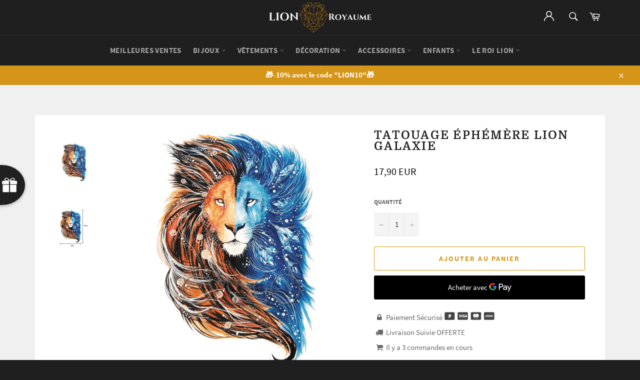

--- FILE ---
content_type: text/html; charset=utf-8
request_url: https://lion-royaume.com/products/tatouage-ephemere-lion-galaxie
body_size: 33494
content:
<!doctype html>
<html class="no-js" lang="fr">
<head>
  <meta name="google-site-verification" content="TEj56bYCP_Gl1Q40Exlrw8QduU_0X7a_rKJgo2eOPPw" />
  <meta name="google-site-verification" content="i08RNHb4ZgyEv1EXBdRnwwrkT_TktyuUoEwEr3Liefo" />


  
  
    
    
        
    
  
  
  
  <meta charset="utf-8">
  <meta http-equiv="X-UA-Compatible" content="IE=edge,chrome=1">
  <meta name="viewport" content="width=device-width,initial-scale=1">
  <meta name="theme-color" content="#1f1f1f">

  
    <link rel="shortcut icon" href="//lion-royaume.com/cdn/shop/files/unnamed_32x32.png?v=1613533101" type="image/png">
  

  <link rel="canonical" href="https://lion-royaume.com/products/tatouage-ephemere-lion-galaxie">
  <title>
  Tatouage Éphémère Lion Galaxie | Lion Royaume
  </title>

  
    <meta name="description" content="Superbe Tatouage Éphémère Lion Galaxie pour soirée réussie ! Un maquillage semi permanent de qualité à appliquer sur peau bien hydratée. Livraison offerte !">
  

  <!-- /snippets/social-meta-tags.liquid -->




<meta property="og:site_name" content="Lion Royaume">
<meta property="og:url" content="https://lion-royaume.com/products/tatouage-ephemere-lion-galaxie">
<meta property="og:title" content="Tatouage Éphémère Lion Galaxie">
<meta property="og:type" content="product">
<meta property="og:description" content="Superbe Tatouage Éphémère Lion Galaxie pour soirée réussie ! Un maquillage semi permanent de qualité à appliquer sur peau bien hydratée. Livraison offerte !">

  <meta property="og:price:amount" content="17,90">
  <meta property="og:price:currency" content="EUR">

<meta property="og:image" content="http://lion-royaume.com/cdn/shop/products/tatoo-lion_1_d6b14f76-3108-43b7-8ceb-28bce20ed74a_1200x1200.png?v=1593331442"><meta property="og:image" content="http://lion-royaume.com/cdn/shop/products/Copiedelion_1_2ae5ee4b-05e2-4ae4-98be-63e3b6c8c594_1200x1200.png?v=1593331455">
<meta property="og:image:secure_url" content="https://lion-royaume.com/cdn/shop/products/tatoo-lion_1_d6b14f76-3108-43b7-8ceb-28bce20ed74a_1200x1200.png?v=1593331442"><meta property="og:image:secure_url" content="https://lion-royaume.com/cdn/shop/products/Copiedelion_1_2ae5ee4b-05e2-4ae4-98be-63e3b6c8c594_1200x1200.png?v=1593331455">


<meta name="twitter:card" content="summary_large_image">
<meta name="twitter:title" content="Tatouage Éphémère Lion Galaxie">
<meta name="twitter:description" content="Superbe Tatouage Éphémère Lion Galaxie pour soirée réussie ! Un maquillage semi permanent de qualité à appliquer sur peau bien hydratée. Livraison offerte !">


  <script>
    document.documentElement.className = document.documentElement.className.replace('no-js', 'js');
  </script>

  <link href="//lion-royaume.com/cdn/shop/t/15/assets/theme.scss.css?v=159655842805654181841655775961" rel="stylesheet" type="text/css" media="all" />
  <link href="//lion-royaume.com/cdn/shop/t/15/assets/flipclock.min.css?v=147815763647521735641613379852" rel="stylesheet" type="text/css" media="all" />

  <script>
    window.theme = window.theme || {};

    theme.strings = {
      stockAvailable: "1 restant",
      addToCart: "Ajouter au panier",
      soldOut: "Épuisé",
      unavailable: "Non disponible",
      noStockAvailable: "L\u0026#39;article n\u0026#39;a pu être ajouté à votre panier car il n\u0026#39;y en a pas assez en stock.",
      willNotShipUntil: "Sera expédié après [date]",
      willBeInStockAfter: "Sera en stock à compter de [date]",
      totalCartDiscount: "Vous économisez [savings]",
      addressError: "Vous ne trouvez pas cette adresse",
      addressNoResults: "Aucun résultat pour cette adresse",
      addressQueryLimit: "Vous avez dépassé la limite de Google utilisation de l'API. Envisager la mise à niveau à un \u003ca href=\"https:\/\/developers.google.com\/maps\/premium\/usage-limits\"\u003erégime spécial\u003c\/a\u003e.",
      authError: "Il y avait un problème authentifier votre compte Google Maps API.",
      slideNumber: "Faire glisser [slide_number], en cours"
    };
  </script>

  <script src="//lion-royaume.com/cdn/shop/t/15/assets/lazysizes.min.js?v=56045284683979784691613379859" async="async"></script>

  

  <script src="//lion-royaume.com/cdn/shop/t/15/assets/vendor.js?v=59352919779726365461613379867" defer="defer"></script>

  
    <script>
      window.theme = window.theme || {};
      theme.moneyFormat = "{{amount_with_comma_separator}} EUR";
    </script>
  

  <script src="//lion-royaume.com/cdn/shop/t/15/assets/theme.js?v=159175186721983810061613379865" defer="defer"></script>

  <script>window.performance && window.performance.mark && window.performance.mark('shopify.content_for_header.start');</script><meta name="google-site-verification" content="gpZFQDQZiGji_FjfejwVBujW7dQVwv_q1eBqnfOCyCc">
<meta id="shopify-digital-wallet" name="shopify-digital-wallet" content="/26573307978/digital_wallets/dialog">
<link rel="alternate" type="application/json+oembed" href="https://lion-royaume.com/products/tatouage-ephemere-lion-galaxie.oembed">
<script async="async" src="/checkouts/internal/preloads.js?locale=fr-FR"></script>
<script id="shopify-features" type="application/json">{"accessToken":"d2001cc4016c6f5293a990e5ad985d9b","betas":["rich-media-storefront-analytics"],"domain":"lion-royaume.com","predictiveSearch":true,"shopId":26573307978,"locale":"fr"}</script>
<script>var Shopify = Shopify || {};
Shopify.shop = "lion-royaume.myshopify.com";
Shopify.locale = "fr";
Shopify.currency = {"active":"EUR","rate":"1.0"};
Shopify.country = "FR";
Shopify.theme = {"name":"Lion Royaume 5.0","id":119091265693,"schema_name":"Billionaire Theme","schema_version":"2.9","theme_store_id":null,"role":"main"};
Shopify.theme.handle = "null";
Shopify.theme.style = {"id":null,"handle":null};
Shopify.cdnHost = "lion-royaume.com/cdn";
Shopify.routes = Shopify.routes || {};
Shopify.routes.root = "/";</script>
<script type="module">!function(o){(o.Shopify=o.Shopify||{}).modules=!0}(window);</script>
<script>!function(o){function n(){var o=[];function n(){o.push(Array.prototype.slice.apply(arguments))}return n.q=o,n}var t=o.Shopify=o.Shopify||{};t.loadFeatures=n(),t.autoloadFeatures=n()}(window);</script>
<script id="shop-js-analytics" type="application/json">{"pageType":"product"}</script>
<script defer="defer" async type="module" src="//lion-royaume.com/cdn/shopifycloud/shop-js/modules/v2/client.init-shop-cart-sync_C9aZTsmn.fr.esm.js"></script>
<script defer="defer" async type="module" src="//lion-royaume.com/cdn/shopifycloud/shop-js/modules/v2/chunk.common_bWgz0IHB.esm.js"></script>
<script type="module">
  await import("//lion-royaume.com/cdn/shopifycloud/shop-js/modules/v2/client.init-shop-cart-sync_C9aZTsmn.fr.esm.js");
await import("//lion-royaume.com/cdn/shopifycloud/shop-js/modules/v2/chunk.common_bWgz0IHB.esm.js");

  window.Shopify.SignInWithShop?.initShopCartSync?.({"fedCMEnabled":true,"windoidEnabled":true});

</script>
<script>(function() {
  var isLoaded = false;
  function asyncLoad() {
    if (isLoaded) return;
    isLoaded = true;
    var urls = ["\/\/cdn.shopify.com\/proxy\/0c3750b8af807562bfd61b1309d3b54d436730b056babf7b999450357b7763ca\/api.goaffpro.com\/loader.js?shop=lion-royaume.myshopify.com\u0026sp-cache-control=cHVibGljLCBtYXgtYWdlPTkwMA","https:\/\/loox.io\/widget\/4JWklJjg_P\/loox.1570222030784.js?shop=lion-royaume.myshopify.com","https:\/\/static.klaviyo.com\/onsite\/js\/klaviyo.js?company_id=SS2TRX\u0026shop=lion-royaume.myshopify.com","https:\/\/static.klaviyo.com\/onsite\/js\/klaviyo.js?company_id=SBmFxy\u0026shop=lion-royaume.myshopify.com","https:\/\/static.klaviyo.com\/onsite\/js\/klaviyo.js?company_id=SBmFxy\u0026shop=lion-royaume.myshopify.com","\/\/cdn.shopify.com\/proxy\/9c061172a239fbb84d5b82d05a8794b12c05d8e9dfe37cefb6af499cfb2abcba\/static.cdn.printful.com\/static\/js\/external\/shopify-product-customizer.js?v=0.28\u0026shop=lion-royaume.myshopify.com\u0026sp-cache-control=cHVibGljLCBtYXgtYWdlPTkwMA","https:\/\/static.klaviyo.com\/onsite\/js\/klaviyo.js?company_id=TTrhwK\u0026shop=lion-royaume.myshopify.com","https:\/\/static.klaviyo.com\/onsite\/js\/klaviyo.js?company_id=TTrhwK\u0026shop=lion-royaume.myshopify.com","https:\/\/cdn.wheelio-app.com\/app\/index.min.js?version=20250227081548542\u0026shop=lion-royaume.myshopify.com","https:\/\/tms.trackingmore.net\/static\/js\/checkout.js?shop=lion-royaume.myshopify.com"];
    for (var i = 0; i < urls.length; i++) {
      var s = document.createElement('script');
      s.type = 'text/javascript';
      s.async = true;
      s.src = urls[i];
      var x = document.getElementsByTagName('script')[0];
      x.parentNode.insertBefore(s, x);
    }
  };
  if(window.attachEvent) {
    window.attachEvent('onload', asyncLoad);
  } else {
    window.addEventListener('load', asyncLoad, false);
  }
})();</script>
<script id="__st">var __st={"a":26573307978,"offset":3600,"reqid":"61fff47d-23a7-4ee7-a0aa-68d9d66e9a15-1763007626","pageurl":"lion-royaume.com\/products\/tatouage-ephemere-lion-galaxie","u":"a1a1991b74ad","p":"product","rtyp":"product","rid":5299211042973};</script>
<script>window.ShopifyPaypalV4VisibilityTracking = true;</script>
<script id="captcha-bootstrap">!function(){'use strict';const t='contact',e='account',n='new_comment',o=[[t,t],['blogs',n],['comments',n],[t,'customer']],c=[[e,'customer_login'],[e,'guest_login'],[e,'recover_customer_password'],[e,'create_customer']],r=t=>t.map((([t,e])=>`form[action*='/${t}']:not([data-nocaptcha='true']) input[name='form_type'][value='${e}']`)).join(','),a=t=>()=>t?[...document.querySelectorAll(t)].map((t=>t.form)):[];function s(){const t=[...o],e=r(t);return a(e)}const i='password',u='form_key',d=['recaptcha-v3-token','g-recaptcha-response','h-captcha-response',i],f=()=>{try{return window.sessionStorage}catch{return}},m='__shopify_v',_=t=>t.elements[u];function p(t,e,n=!1){try{const o=window.sessionStorage,c=JSON.parse(o.getItem(e)),{data:r}=function(t){const{data:e,action:n}=t;return t[m]||n?{data:e,action:n}:{data:t,action:n}}(c);for(const[e,n]of Object.entries(r))t.elements[e]&&(t.elements[e].value=n);n&&o.removeItem(e)}catch(o){console.error('form repopulation failed',{error:o})}}const l='form_type',E='cptcha';function T(t){t.dataset[E]=!0}const w=window,h=w.document,L='Shopify',v='ce_forms',y='captcha';let A=!1;((t,e)=>{const n=(g='f06e6c50-85a8-45c8-87d0-21a2b65856fe',I='https://cdn.shopify.com/shopifycloud/storefront-forms-hcaptcha/ce_storefront_forms_captcha_hcaptcha.v1.5.2.iife.js',D={infoText:'Protégé par hCaptcha',privacyText:'Confidentialité',termsText:'Conditions'},(t,e,n)=>{const o=w[L][v],c=o.bindForm;if(c)return c(t,g,e,D).then(n);var r;o.q.push([[t,g,e,D],n]),r=I,A||(h.body.append(Object.assign(h.createElement('script'),{id:'captcha-provider',async:!0,src:r})),A=!0)});var g,I,D;w[L]=w[L]||{},w[L][v]=w[L][v]||{},w[L][v].q=[],w[L][y]=w[L][y]||{},w[L][y].protect=function(t,e){n(t,void 0,e),T(t)},Object.freeze(w[L][y]),function(t,e,n,w,h,L){const[v,y,A,g]=function(t,e,n){const i=e?o:[],u=t?c:[],d=[...i,...u],f=r(d),m=r(i),_=r(d.filter((([t,e])=>n.includes(e))));return[a(f),a(m),a(_),s()]}(w,h,L),I=t=>{const e=t.target;return e instanceof HTMLFormElement?e:e&&e.form},D=t=>v().includes(t);t.addEventListener('submit',(t=>{const e=I(t);if(!e)return;const n=D(e)&&!e.dataset.hcaptchaBound&&!e.dataset.recaptchaBound,o=_(e),c=g().includes(e)&&(!o||!o.value);(n||c)&&t.preventDefault(),c&&!n&&(function(t){try{if(!f())return;!function(t){const e=f();if(!e)return;const n=_(t);if(!n)return;const o=n.value;o&&e.removeItem(o)}(t);const e=Array.from(Array(32),(()=>Math.random().toString(36)[2])).join('');!function(t,e){_(t)||t.append(Object.assign(document.createElement('input'),{type:'hidden',name:u})),t.elements[u].value=e}(t,e),function(t,e){const n=f();if(!n)return;const o=[...t.querySelectorAll(`input[type='${i}']`)].map((({name:t})=>t)),c=[...d,...o],r={};for(const[a,s]of new FormData(t).entries())c.includes(a)||(r[a]=s);n.setItem(e,JSON.stringify({[m]:1,action:t.action,data:r}))}(t,e)}catch(e){console.error('failed to persist form',e)}}(e),e.submit())}));const S=(t,e)=>{t&&!t.dataset[E]&&(n(t,e.some((e=>e===t))),T(t))};for(const o of['focusin','change'])t.addEventListener(o,(t=>{const e=I(t);D(e)&&S(e,y())}));const B=e.get('form_key'),M=e.get(l),P=B&&M;t.addEventListener('DOMContentLoaded',(()=>{const t=y();if(P)for(const e of t)e.elements[l].value===M&&p(e,B);[...new Set([...A(),...v().filter((t=>'true'===t.dataset.shopifyCaptcha))])].forEach((e=>S(e,t)))}))}(h,new URLSearchParams(w.location.search),n,t,e,['guest_login'])})(!0,!1)}();</script>
<script integrity="sha256-52AcMU7V7pcBOXWImdc/TAGTFKeNjmkeM1Pvks/DTgc=" data-source-attribution="shopify.loadfeatures" defer="defer" src="//lion-royaume.com/cdn/shopifycloud/storefront/assets/storefront/load_feature-81c60534.js" crossorigin="anonymous"></script>
<script data-source-attribution="shopify.dynamic_checkout.dynamic.init">var Shopify=Shopify||{};Shopify.PaymentButton=Shopify.PaymentButton||{isStorefrontPortableWallets:!0,init:function(){window.Shopify.PaymentButton.init=function(){};var t=document.createElement("script");t.src="https://lion-royaume.com/cdn/shopifycloud/portable-wallets/latest/portable-wallets.fr.js",t.type="module",document.head.appendChild(t)}};
</script>
<script data-source-attribution="shopify.dynamic_checkout.buyer_consent">
  function portableWalletsHideBuyerConsent(e){var t=document.getElementById("shopify-buyer-consent"),n=document.getElementById("shopify-subscription-policy-button");t&&n&&(t.classList.add("hidden"),t.setAttribute("aria-hidden","true"),n.removeEventListener("click",e))}function portableWalletsShowBuyerConsent(e){var t=document.getElementById("shopify-buyer-consent"),n=document.getElementById("shopify-subscription-policy-button");t&&n&&(t.classList.remove("hidden"),t.removeAttribute("aria-hidden"),n.addEventListener("click",e))}window.Shopify?.PaymentButton&&(window.Shopify.PaymentButton.hideBuyerConsent=portableWalletsHideBuyerConsent,window.Shopify.PaymentButton.showBuyerConsent=portableWalletsShowBuyerConsent);
</script>
<script>
  function portableWalletsCleanup(e){e&&e.src&&console.error("Failed to load portable wallets script "+e.src);var t=document.querySelectorAll("shopify-accelerated-checkout .shopify-payment-button__skeleton, shopify-accelerated-checkout-cart .wallet-cart-button__skeleton"),e=document.getElementById("shopify-buyer-consent");for(let e=0;e<t.length;e++)t[e].remove();e&&e.remove()}function portableWalletsNotLoadedAsModule(e){e instanceof ErrorEvent&&"string"==typeof e.message&&e.message.includes("import.meta")&&"string"==typeof e.filename&&e.filename.includes("portable-wallets")&&(window.removeEventListener("error",portableWalletsNotLoadedAsModule),window.Shopify.PaymentButton.failedToLoad=e,"loading"===document.readyState?document.addEventListener("DOMContentLoaded",window.Shopify.PaymentButton.init):window.Shopify.PaymentButton.init())}window.addEventListener("error",portableWalletsNotLoadedAsModule);
</script>

<script type="module" src="https://lion-royaume.com/cdn/shopifycloud/portable-wallets/latest/portable-wallets.fr.js" onError="portableWalletsCleanup(this)" crossorigin="anonymous"></script>
<script nomodule>
  document.addEventListener("DOMContentLoaded", portableWalletsCleanup);
</script>

<link id="shopify-accelerated-checkout-styles" rel="stylesheet" media="screen" href="https://lion-royaume.com/cdn/shopifycloud/portable-wallets/latest/accelerated-checkout-backwards-compat.css" crossorigin="anonymous">
<style id="shopify-accelerated-checkout-cart">
        #shopify-buyer-consent {
  margin-top: 1em;
  display: inline-block;
  width: 100%;
}

#shopify-buyer-consent.hidden {
  display: none;
}

#shopify-subscription-policy-button {
  background: none;
  border: none;
  padding: 0;
  text-decoration: underline;
  font-size: inherit;
  cursor: pointer;
}

#shopify-subscription-policy-button::before {
  box-shadow: none;
}

      </style>

<script>window.performance && window.performance.mark && window.performance.mark('shopify.content_for_header.end');</script>
  <script src="//lion-royaume.com/cdn/shop/t/15/assets/jquery-3.4.1.min.js?v=81049236547974671631613379858"></script>
  <script src="//lion-royaume.com/cdn/shop/t/15/assets/js.cookie.min.js?v=157088818796750536761613379859"></script>
  <script src="//lion-royaume.com/cdn/shop/t/15/assets/flipclock.min.js?v=168443436528212987651613379852"></script>
	
  
  
  
	<script>var loox_global_hash = '1762792753475';</script><style>.loox-reviews-default { max-width: 1200px; margin: 0 auto; }.loox-rating .loox-icon { color:#D49518; }
:root { --lxs-rating-icon-color: #D49518; }</style>
  
	  
  

    <script>
    
      
    window.ufeStore = {
      collections: [200869609629],
      tags: ''.split(','),
      selectedVariantId: 34719895781533,
      moneyFormat: "{{amount_with_comma_separator}} EUR",
      moneyFormatWithCurrency: "{{amount_with_comma_separator}} EUR",
      currency: "EUR",
      customerId: null,
      productAvailable: true,
      productMapping: []
    }
    
    
      window.ufeStore.cartTotal = 0;
      
    
    
    
    window.isUfeInstalled = false;
    function ufeScriptLoader(scriptUrl) {
        var element = document.createElement('script');
        element.src = scriptUrl;
        element.type = 'text/javascript';
        document.getElementsByTagName('head')[0].appendChild(element);
    }
    if(window.isUfeInstalled) console.log('%c UFE: Funnel Engines ⚡️ Full Throttle  🦾😎!', 'font-weight: bold; letter-spacing: 2px; font-family: system-ui, -apple-system, BlinkMacSystemFont, "Segoe UI", "Roboto", "Oxygen", "Ubuntu", Arial, sans-serif;font-size: 20px;color: rgb(25, 124, 255); text-shadow: 2px 2px 0 rgb(62, 246, 255)');
    if(!('noModule' in HTMLScriptElement.prototype) && window.isUfeInstalled) {
        ufeScriptLoader('https://ufe.helixo.co/scripts/sdk.es5.min.js');
        console.log('UFE: ES5 Script Loading');
    }
    </script>
    
    
     

<script>window.__pagefly_analytics_settings__ = {"acceptTracking":false};</script>
 
<script>
    
    
    
    
    var gsf_conversion_data = {page_type : 'product', event : 'view_item', data : {product_data : [{variant_id : 34719895781533, product_id : 5299211042973, name : "Tatouage Éphémère Lion Galaxie", price : "17.90", currency : "EUR", sku : "29709039-ork153", brand : "Lion Royaume", variant : "Default Title", category : "Tatouage"}], total_price : "17.90", shop_currency : "EUR"}};
    
</script>

<meta name="google-site-verification" content="gpZFQDQZiGji_FjfejwVBujW7dQVwv_q1eBqnfOCyCc" />
<!-- BEGIN app block: shopify://apps/frequently-bought/blocks/app-embed-block/b1a8cbea-c844-4842-9529-7c62dbab1b1f --><script>
    window.codeblackbelt = window.codeblackbelt || {};
    window.codeblackbelt.shop = window.codeblackbelt.shop || 'lion-royaume.myshopify.com';
    
        window.codeblackbelt.productId = 5299211042973;</script><script src="//cdn.codeblackbelt.com/widgets/frequently-bought-together/main.min.js?version=2025111305+0100" async></script>
 <!-- END app block --><link href="https://monorail-edge.shopifysvc.com" rel="dns-prefetch">
<script>(function(){if ("sendBeacon" in navigator && "performance" in window) {try {var session_token_from_headers = performance.getEntriesByType('navigation')[0].serverTiming.find(x => x.name == '_s').description;} catch {var session_token_from_headers = undefined;}var session_cookie_matches = document.cookie.match(/_shopify_s=([^;]*)/);var session_token_from_cookie = session_cookie_matches && session_cookie_matches.length === 2 ? session_cookie_matches[1] : "";var session_token = session_token_from_headers || session_token_from_cookie || "";function handle_abandonment_event(e) {var entries = performance.getEntries().filter(function(entry) {return /monorail-edge.shopifysvc.com/.test(entry.name);});if (!window.abandonment_tracked && entries.length === 0) {window.abandonment_tracked = true;var currentMs = Date.now();var navigation_start = performance.timing.navigationStart;var payload = {shop_id: 26573307978,url: window.location.href,navigation_start,duration: currentMs - navigation_start,session_token,page_type: "product"};window.navigator.sendBeacon("https://monorail-edge.shopifysvc.com/v1/produce", JSON.stringify({schema_id: "online_store_buyer_site_abandonment/1.1",payload: payload,metadata: {event_created_at_ms: currentMs,event_sent_at_ms: currentMs}}));}}window.addEventListener('pagehide', handle_abandonment_event);}}());</script>
<script id="web-pixels-manager-setup">(function e(e,d,r,n,o){if(void 0===o&&(o={}),!Boolean(null===(a=null===(i=window.Shopify)||void 0===i?void 0:i.analytics)||void 0===a?void 0:a.replayQueue)){var i,a;window.Shopify=window.Shopify||{};var t=window.Shopify;t.analytics=t.analytics||{};var s=t.analytics;s.replayQueue=[],s.publish=function(e,d,r){return s.replayQueue.push([e,d,r]),!0};try{self.performance.mark("wpm:start")}catch(e){}var l=function(){var e={modern:/Edge?\/(1{2}[4-9]|1[2-9]\d|[2-9]\d{2}|\d{4,})\.\d+(\.\d+|)|Firefox\/(1{2}[4-9]|1[2-9]\d|[2-9]\d{2}|\d{4,})\.\d+(\.\d+|)|Chrom(ium|e)\/(9{2}|\d{3,})\.\d+(\.\d+|)|(Maci|X1{2}).+ Version\/(15\.\d+|(1[6-9]|[2-9]\d|\d{3,})\.\d+)([,.]\d+|)( \(\w+\)|)( Mobile\/\w+|) Safari\/|Chrome.+OPR\/(9{2}|\d{3,})\.\d+\.\d+|(CPU[ +]OS|iPhone[ +]OS|CPU[ +]iPhone|CPU IPhone OS|CPU iPad OS)[ +]+(15[._]\d+|(1[6-9]|[2-9]\d|\d{3,})[._]\d+)([._]\d+|)|Android:?[ /-](13[3-9]|1[4-9]\d|[2-9]\d{2}|\d{4,})(\.\d+|)(\.\d+|)|Android.+Firefox\/(13[5-9]|1[4-9]\d|[2-9]\d{2}|\d{4,})\.\d+(\.\d+|)|Android.+Chrom(ium|e)\/(13[3-9]|1[4-9]\d|[2-9]\d{2}|\d{4,})\.\d+(\.\d+|)|SamsungBrowser\/([2-9]\d|\d{3,})\.\d+/,legacy:/Edge?\/(1[6-9]|[2-9]\d|\d{3,})\.\d+(\.\d+|)|Firefox\/(5[4-9]|[6-9]\d|\d{3,})\.\d+(\.\d+|)|Chrom(ium|e)\/(5[1-9]|[6-9]\d|\d{3,})\.\d+(\.\d+|)([\d.]+$|.*Safari\/(?![\d.]+ Edge\/[\d.]+$))|(Maci|X1{2}).+ Version\/(10\.\d+|(1[1-9]|[2-9]\d|\d{3,})\.\d+)([,.]\d+|)( \(\w+\)|)( Mobile\/\w+|) Safari\/|Chrome.+OPR\/(3[89]|[4-9]\d|\d{3,})\.\d+\.\d+|(CPU[ +]OS|iPhone[ +]OS|CPU[ +]iPhone|CPU IPhone OS|CPU iPad OS)[ +]+(10[._]\d+|(1[1-9]|[2-9]\d|\d{3,})[._]\d+)([._]\d+|)|Android:?[ /-](13[3-9]|1[4-9]\d|[2-9]\d{2}|\d{4,})(\.\d+|)(\.\d+|)|Mobile Safari.+OPR\/([89]\d|\d{3,})\.\d+\.\d+|Android.+Firefox\/(13[5-9]|1[4-9]\d|[2-9]\d{2}|\d{4,})\.\d+(\.\d+|)|Android.+Chrom(ium|e)\/(13[3-9]|1[4-9]\d|[2-9]\d{2}|\d{4,})\.\d+(\.\d+|)|Android.+(UC? ?Browser|UCWEB|U3)[ /]?(15\.([5-9]|\d{2,})|(1[6-9]|[2-9]\d|\d{3,})\.\d+)\.\d+|SamsungBrowser\/(5\.\d+|([6-9]|\d{2,})\.\d+)|Android.+MQ{2}Browser\/(14(\.(9|\d{2,})|)|(1[5-9]|[2-9]\d|\d{3,})(\.\d+|))(\.\d+|)|K[Aa][Ii]OS\/(3\.\d+|([4-9]|\d{2,})\.\d+)(\.\d+|)/},d=e.modern,r=e.legacy,n=navigator.userAgent;return n.match(d)?"modern":n.match(r)?"legacy":"unknown"}(),u="modern"===l?"modern":"legacy",c=(null!=n?n:{modern:"",legacy:""})[u],f=function(e){return[e.baseUrl,"/wpm","/b",e.hashVersion,"modern"===e.buildTarget?"m":"l",".js"].join("")}({baseUrl:d,hashVersion:r,buildTarget:u}),m=function(e){var d=e.version,r=e.bundleTarget,n=e.surface,o=e.pageUrl,i=e.monorailEndpoint;return{emit:function(e){var a=e.status,t=e.errorMsg,s=(new Date).getTime(),l=JSON.stringify({metadata:{event_sent_at_ms:s},events:[{schema_id:"web_pixels_manager_load/3.1",payload:{version:d,bundle_target:r,page_url:o,status:a,surface:n,error_msg:t},metadata:{event_created_at_ms:s}}]});if(!i)return console&&console.warn&&console.warn("[Web Pixels Manager] No Monorail endpoint provided, skipping logging."),!1;try{return self.navigator.sendBeacon.bind(self.navigator)(i,l)}catch(e){}var u=new XMLHttpRequest;try{return u.open("POST",i,!0),u.setRequestHeader("Content-Type","text/plain"),u.send(l),!0}catch(e){return console&&console.warn&&console.warn("[Web Pixels Manager] Got an unhandled error while logging to Monorail."),!1}}}}({version:r,bundleTarget:l,surface:e.surface,pageUrl:self.location.href,monorailEndpoint:e.monorailEndpoint});try{o.browserTarget=l,function(e){var d=e.src,r=e.async,n=void 0===r||r,o=e.onload,i=e.onerror,a=e.sri,t=e.scriptDataAttributes,s=void 0===t?{}:t,l=document.createElement("script"),u=document.querySelector("head"),c=document.querySelector("body");if(l.async=n,l.src=d,a&&(l.integrity=a,l.crossOrigin="anonymous"),s)for(var f in s)if(Object.prototype.hasOwnProperty.call(s,f))try{l.dataset[f]=s[f]}catch(e){}if(o&&l.addEventListener("load",o),i&&l.addEventListener("error",i),u)u.appendChild(l);else{if(!c)throw new Error("Did not find a head or body element to append the script");c.appendChild(l)}}({src:f,async:!0,onload:function(){if(!function(){var e,d;return Boolean(null===(d=null===(e=window.Shopify)||void 0===e?void 0:e.analytics)||void 0===d?void 0:d.initialized)}()){var d=window.webPixelsManager.init(e)||void 0;if(d){var r=window.Shopify.analytics;r.replayQueue.forEach((function(e){var r=e[0],n=e[1],o=e[2];d.publishCustomEvent(r,n,o)})),r.replayQueue=[],r.publish=d.publishCustomEvent,r.visitor=d.visitor,r.initialized=!0}}},onerror:function(){return m.emit({status:"failed",errorMsg:"".concat(f," has failed to load")})},sri:function(e){var d=/^sha384-[A-Za-z0-9+/=]+$/;return"string"==typeof e&&d.test(e)}(c)?c:"",scriptDataAttributes:o}),m.emit({status:"loading"})}catch(e){m.emit({status:"failed",errorMsg:(null==e?void 0:e.message)||"Unknown error"})}}})({shopId: 26573307978,storefrontBaseUrl: "https://lion-royaume.com",extensionsBaseUrl: "https://extensions.shopifycdn.com/cdn/shopifycloud/web-pixels-manager",monorailEndpoint: "https://monorail-edge.shopifysvc.com/unstable/produce_batch",surface: "storefront-renderer",enabledBetaFlags: ["2dca8a86"],webPixelsConfigList: [{"id":"2558919003","configuration":"{\"shop\":\"lion-royaume.myshopify.com\",\"cookie_duration\":\"604800\"}","eventPayloadVersion":"v1","runtimeContext":"STRICT","scriptVersion":"a2e7513c3708f34b1f617d7ce88f9697","type":"APP","apiClientId":2744533,"privacyPurposes":["ANALYTICS","MARKETING"],"dataSharingAdjustments":{"protectedCustomerApprovalScopes":["read_customer_address","read_customer_email","read_customer_name","read_customer_personal_data","read_customer_phone"]}},{"id":"1245806939","configuration":"{\"config\":\"{\\\"pixel_id\\\":\\\"GT-M69FR4M\\\",\\\"target_country\\\":\\\"FR\\\",\\\"gtag_events\\\":[{\\\"type\\\":\\\"purchase\\\",\\\"action_label\\\":\\\"MC-F59JNNB4V3\\\"},{\\\"type\\\":\\\"page_view\\\",\\\"action_label\\\":\\\"MC-F59JNNB4V3\\\"},{\\\"type\\\":\\\"view_item\\\",\\\"action_label\\\":\\\"MC-F59JNNB4V3\\\"}],\\\"enable_monitoring_mode\\\":false}\"}","eventPayloadVersion":"v1","runtimeContext":"OPEN","scriptVersion":"b2a88bafab3e21179ed38636efcd8a93","type":"APP","apiClientId":1780363,"privacyPurposes":[],"dataSharingAdjustments":{"protectedCustomerApprovalScopes":["read_customer_address","read_customer_email","read_customer_name","read_customer_personal_data","read_customer_phone"]}},{"id":"169869659","eventPayloadVersion":"v1","runtimeContext":"LAX","scriptVersion":"1","type":"CUSTOM","privacyPurposes":["MARKETING"],"name":"Meta pixel (migrated)"},{"id":"209486171","eventPayloadVersion":"v1","runtimeContext":"LAX","scriptVersion":"1","type":"CUSTOM","privacyPurposes":["ANALYTICS"],"name":"Google Analytics tag (migrated)"},{"id":"shopify-app-pixel","configuration":"{}","eventPayloadVersion":"v1","runtimeContext":"STRICT","scriptVersion":"0450","apiClientId":"shopify-pixel","type":"APP","privacyPurposes":["ANALYTICS","MARKETING"]},{"id":"shopify-custom-pixel","eventPayloadVersion":"v1","runtimeContext":"LAX","scriptVersion":"0450","apiClientId":"shopify-pixel","type":"CUSTOM","privacyPurposes":["ANALYTICS","MARKETING"]}],isMerchantRequest: false,initData: {"shop":{"name":"Lion Royaume","paymentSettings":{"currencyCode":"EUR"},"myshopifyDomain":"lion-royaume.myshopify.com","countryCode":"FR","storefrontUrl":"https:\/\/lion-royaume.com"},"customer":null,"cart":null,"checkout":null,"productVariants":[{"price":{"amount":17.9,"currencyCode":"EUR"},"product":{"title":"Tatouage Éphémère Lion Galaxie","vendor":"Lion Royaume","id":"5299211042973","untranslatedTitle":"Tatouage Éphémère Lion Galaxie","url":"\/products\/tatouage-ephemere-lion-galaxie","type":"Tatouage"},"id":"34719895781533","image":{"src":"\/\/lion-royaume.com\/cdn\/shop\/products\/tatoo-lion_1_d6b14f76-3108-43b7-8ceb-28bce20ed74a.png?v=1593331442"},"sku":"29709039-ork153","title":"Default Title","untranslatedTitle":"Default Title"}],"purchasingCompany":null},},"https://lion-royaume.com/cdn","ae1676cfwd2530674p4253c800m34e853cb",{"modern":"","legacy":""},{"shopId":"26573307978","storefrontBaseUrl":"https:\/\/lion-royaume.com","extensionBaseUrl":"https:\/\/extensions.shopifycdn.com\/cdn\/shopifycloud\/web-pixels-manager","surface":"storefront-renderer","enabledBetaFlags":"[\"2dca8a86\"]","isMerchantRequest":"false","hashVersion":"ae1676cfwd2530674p4253c800m34e853cb","publish":"custom","events":"[[\"page_viewed\",{}],[\"product_viewed\",{\"productVariant\":{\"price\":{\"amount\":17.9,\"currencyCode\":\"EUR\"},\"product\":{\"title\":\"Tatouage Éphémère Lion Galaxie\",\"vendor\":\"Lion Royaume\",\"id\":\"5299211042973\",\"untranslatedTitle\":\"Tatouage Éphémère Lion Galaxie\",\"url\":\"\/products\/tatouage-ephemere-lion-galaxie\",\"type\":\"Tatouage\"},\"id\":\"34719895781533\",\"image\":{\"src\":\"\/\/lion-royaume.com\/cdn\/shop\/products\/tatoo-lion_1_d6b14f76-3108-43b7-8ceb-28bce20ed74a.png?v=1593331442\"},\"sku\":\"29709039-ork153\",\"title\":\"Default Title\",\"untranslatedTitle\":\"Default Title\"}}]]"});</script><script>
  window.ShopifyAnalytics = window.ShopifyAnalytics || {};
  window.ShopifyAnalytics.meta = window.ShopifyAnalytics.meta || {};
  window.ShopifyAnalytics.meta.currency = 'EUR';
  var meta = {"product":{"id":5299211042973,"gid":"gid:\/\/shopify\/Product\/5299211042973","vendor":"Lion Royaume","type":"Tatouage","variants":[{"id":34719895781533,"price":1790,"name":"Tatouage Éphémère Lion Galaxie","public_title":null,"sku":"29709039-ork153"}],"remote":false},"page":{"pageType":"product","resourceType":"product","resourceId":5299211042973}};
  for (var attr in meta) {
    window.ShopifyAnalytics.meta[attr] = meta[attr];
  }
</script>
<script class="analytics">
  (function () {
    var customDocumentWrite = function(content) {
      var jquery = null;

      if (window.jQuery) {
        jquery = window.jQuery;
      } else if (window.Checkout && window.Checkout.$) {
        jquery = window.Checkout.$;
      }

      if (jquery) {
        jquery('body').append(content);
      }
    };

    var hasLoggedConversion = function(token) {
      if (token) {
        return document.cookie.indexOf('loggedConversion=' + token) !== -1;
      }
      return false;
    }

    var setCookieIfConversion = function(token) {
      if (token) {
        var twoMonthsFromNow = new Date(Date.now());
        twoMonthsFromNow.setMonth(twoMonthsFromNow.getMonth() + 2);

        document.cookie = 'loggedConversion=' + token + '; expires=' + twoMonthsFromNow;
      }
    }

    var trekkie = window.ShopifyAnalytics.lib = window.trekkie = window.trekkie || [];
    if (trekkie.integrations) {
      return;
    }
    trekkie.methods = [
      'identify',
      'page',
      'ready',
      'track',
      'trackForm',
      'trackLink'
    ];
    trekkie.factory = function(method) {
      return function() {
        var args = Array.prototype.slice.call(arguments);
        args.unshift(method);
        trekkie.push(args);
        return trekkie;
      };
    };
    for (var i = 0; i < trekkie.methods.length; i++) {
      var key = trekkie.methods[i];
      trekkie[key] = trekkie.factory(key);
    }
    trekkie.load = function(config) {
      trekkie.config = config || {};
      trekkie.config.initialDocumentCookie = document.cookie;
      var first = document.getElementsByTagName('script')[0];
      var script = document.createElement('script');
      script.type = 'text/javascript';
      script.onerror = function(e) {
        var scriptFallback = document.createElement('script');
        scriptFallback.type = 'text/javascript';
        scriptFallback.onerror = function(error) {
                var Monorail = {
      produce: function produce(monorailDomain, schemaId, payload) {
        var currentMs = new Date().getTime();
        var event = {
          schema_id: schemaId,
          payload: payload,
          metadata: {
            event_created_at_ms: currentMs,
            event_sent_at_ms: currentMs
          }
        };
        return Monorail.sendRequest("https://" + monorailDomain + "/v1/produce", JSON.stringify(event));
      },
      sendRequest: function sendRequest(endpointUrl, payload) {
        // Try the sendBeacon API
        if (window && window.navigator && typeof window.navigator.sendBeacon === 'function' && typeof window.Blob === 'function' && !Monorail.isIos12()) {
          var blobData = new window.Blob([payload], {
            type: 'text/plain'
          });

          if (window.navigator.sendBeacon(endpointUrl, blobData)) {
            return true;
          } // sendBeacon was not successful

        } // XHR beacon

        var xhr = new XMLHttpRequest();

        try {
          xhr.open('POST', endpointUrl);
          xhr.setRequestHeader('Content-Type', 'text/plain');
          xhr.send(payload);
        } catch (e) {
          console.log(e);
        }

        return false;
      },
      isIos12: function isIos12() {
        return window.navigator.userAgent.lastIndexOf('iPhone; CPU iPhone OS 12_') !== -1 || window.navigator.userAgent.lastIndexOf('iPad; CPU OS 12_') !== -1;
      }
    };
    Monorail.produce('monorail-edge.shopifysvc.com',
      'trekkie_storefront_load_errors/1.1',
      {shop_id: 26573307978,
      theme_id: 119091265693,
      app_name: "storefront",
      context_url: window.location.href,
      source_url: "//lion-royaume.com/cdn/s/trekkie.storefront.308893168db1679b4a9f8a086857af995740364f.min.js"});

        };
        scriptFallback.async = true;
        scriptFallback.src = '//lion-royaume.com/cdn/s/trekkie.storefront.308893168db1679b4a9f8a086857af995740364f.min.js';
        first.parentNode.insertBefore(scriptFallback, first);
      };
      script.async = true;
      script.src = '//lion-royaume.com/cdn/s/trekkie.storefront.308893168db1679b4a9f8a086857af995740364f.min.js';
      first.parentNode.insertBefore(script, first);
    };
    trekkie.load(
      {"Trekkie":{"appName":"storefront","development":false,"defaultAttributes":{"shopId":26573307978,"isMerchantRequest":null,"themeId":119091265693,"themeCityHash":"12821465947321861927","contentLanguage":"fr","currency":"EUR","eventMetadataId":"c5a52cfc-fbd2-4947-80df-658bfb33b3ed"},"isServerSideCookieWritingEnabled":true,"monorailRegion":"shop_domain","enabledBetaFlags":["f0df213a"]},"Session Attribution":{},"S2S":{"facebookCapiEnabled":false,"source":"trekkie-storefront-renderer","apiClientId":580111}}
    );

    var loaded = false;
    trekkie.ready(function() {
      if (loaded) return;
      loaded = true;

      window.ShopifyAnalytics.lib = window.trekkie;

      var originalDocumentWrite = document.write;
      document.write = customDocumentWrite;
      try { window.ShopifyAnalytics.merchantGoogleAnalytics.call(this); } catch(error) {};
      document.write = originalDocumentWrite;

      window.ShopifyAnalytics.lib.page(null,{"pageType":"product","resourceType":"product","resourceId":5299211042973,"shopifyEmitted":true});

      var match = window.location.pathname.match(/checkouts\/(.+)\/(thank_you|post_purchase)/)
      var token = match? match[1]: undefined;
      if (!hasLoggedConversion(token)) {
        setCookieIfConversion(token);
        window.ShopifyAnalytics.lib.track("Viewed Product",{"currency":"EUR","variantId":34719895781533,"productId":5299211042973,"productGid":"gid:\/\/shopify\/Product\/5299211042973","name":"Tatouage Éphémère Lion Galaxie","price":"17.90","sku":"29709039-ork153","brand":"Lion Royaume","variant":null,"category":"Tatouage","nonInteraction":true,"remote":false},undefined,undefined,{"shopifyEmitted":true});
      window.ShopifyAnalytics.lib.track("monorail:\/\/trekkie_storefront_viewed_product\/1.1",{"currency":"EUR","variantId":34719895781533,"productId":5299211042973,"productGid":"gid:\/\/shopify\/Product\/5299211042973","name":"Tatouage Éphémère Lion Galaxie","price":"17.90","sku":"29709039-ork153","brand":"Lion Royaume","variant":null,"category":"Tatouage","nonInteraction":true,"remote":false,"referer":"https:\/\/lion-royaume.com\/products\/tatouage-ephemere-lion-galaxie"});
      }
    });


        var eventsListenerScript = document.createElement('script');
        eventsListenerScript.async = true;
        eventsListenerScript.src = "//lion-royaume.com/cdn/shopifycloud/storefront/assets/shop_events_listener-3da45d37.js";
        document.getElementsByTagName('head')[0].appendChild(eventsListenerScript);

})();</script>
  <script>
  if (!window.ga || (window.ga && typeof window.ga !== 'function')) {
    window.ga = function ga() {
      (window.ga.q = window.ga.q || []).push(arguments);
      if (window.Shopify && window.Shopify.analytics && typeof window.Shopify.analytics.publish === 'function') {
        window.Shopify.analytics.publish("ga_stub_called", {}, {sendTo: "google_osp_migration"});
      }
      console.error("Shopify's Google Analytics stub called with:", Array.from(arguments), "\nSee https://help.shopify.com/manual/promoting-marketing/pixels/pixel-migration#google for more information.");
    };
    if (window.Shopify && window.Shopify.analytics && typeof window.Shopify.analytics.publish === 'function') {
      window.Shopify.analytics.publish("ga_stub_initialized", {}, {sendTo: "google_osp_migration"});
    }
  }
</script>
<script
  defer
  src="https://lion-royaume.com/cdn/shopifycloud/perf-kit/shopify-perf-kit-2.1.2.min.js"
  data-application="storefront-renderer"
  data-shop-id="26573307978"
  data-render-region="gcp-us-east1"
  data-page-type="product"
  data-theme-instance-id="119091265693"
  data-theme-name="Billionaire Theme"
  data-theme-version="2.9"
  data-monorail-region="shop_domain"
  data-resource-timing-sampling-rate="10"
  data-shs="true"
  data-shs-beacon="true"
  data-shs-export-with-fetch="true"
  data-shs-logs-sample-rate="1"
></script>
</head>

<body class="template-product" >

  <a class="in-page-link visually-hidden skip-link" href="#MainContent">
    Passer au contenu
  </a>

  <div id="shopify-section-header" class="shopify-section"><style>
.site-header__logo img {
  max-width: 205px;
}
.site-nav__link {
  	letter-spacing: 0.4px;
  	padding: 20px 10px;
}
@media(max-width:749px) {
  .site-header__logo img {
      max-height: 65px;
      width: auto;
      max-width: 120px;
  }
}


  /* Two rows Navbar */
  ul#SiteNav {
      white-space: initial;
      display: block!important;
  }
  button#SiteNavCompressed {
      display: none!important;
  }
  .site-header .meganav {
  	z-index: 9!important;
  }
  .notification{top: 118px;}


</style>

<div id="NavDrawer" class="drawer drawer--left">
  <div class="drawer__inner">
    <form action="/search" method="get" class="drawer__search" role="search">
      <input type="search" name="q" placeholder="Recherche" aria-label="Recherche" class="drawer__search-input">

      <button type="submit" class="text-link drawer__search-submit">
        <svg aria-hidden="true" focusable="false" role="presentation" class="icon icon-search" viewBox="0 0 32 32"><path fill="#444" d="M21.839 18.771a10.012 10.012 0 0 0 1.57-5.39c0-5.548-4.493-10.048-10.034-10.048-5.548 0-10.041 4.499-10.041 10.048s4.493 10.048 10.034 10.048c2.012 0 3.886-.594 5.456-1.61l.455-.317 7.165 7.165 2.223-2.263-7.158-7.165.33-.468zM18.995 7.767c1.498 1.498 2.322 3.49 2.322 5.608s-.825 4.11-2.322 5.608c-1.498 1.498-3.49 2.322-5.608 2.322s-4.11-.825-5.608-2.322c-1.498-1.498-2.322-3.49-2.322-5.608s.825-4.11 2.322-5.608c1.498-1.498 3.49-2.322 5.608-2.322s4.11.825 5.608 2.322z"/></svg>
        <span class="icon__fallback-text">Recherche</span>
      </button>
    </form>
    <ul class="drawer__nav">
      
        

        
          <li class="drawer__nav-item">
            <a href="/collections/top-articles-lion"
              class="drawer__nav-link drawer__nav-link--top-level"
              
            >
              MEILLEURES VENTES
            </a>
          </li>
        
      
        

        
          <li class="drawer__nav-item">
            <div class="drawer__nav-has-sublist">
              <a href="/collections/bijou-lion"
                class="drawer__nav-link drawer__nav-link--top-level drawer__nav-link--split"
                id="DrawerLabel-bijoux"
                
              >
                Bijoux
              </a>
              <button type="button" aria-controls="DrawerLinklist-bijoux" class="text-link drawer__nav-toggle-btn drawer__meganav-toggle" aria-label="Bijoux Menu" aria-expanded="false">
                <span class="drawer__nav-toggle--open">
                  <svg aria-hidden="true" focusable="false" role="presentation" class="icon icon-plus" viewBox="0 0 22 21"><path d="M12 11.5h9.5v-2H12V0h-2v9.5H.5v2H10V21h2v-9.5z" fill="#000" fill-rule="evenodd"/></svg>
                </span>
                <span class="drawer__nav-toggle--close">
                  <svg aria-hidden="true" focusable="false" role="presentation" class="icon icon--wide icon-minus" viewBox="0 0 22 3"><path fill="#000" d="M21.5.5v2H.5v-2z" fill-rule="evenodd"/></svg>
                </span>
              </button>
            </div>

            <div class="meganav meganav--drawer" id="DrawerLinklist-bijoux" aria-labelledby="DrawerLabel-bijoux" role="navigation">
              <ul class="meganav__nav">
                <div class="grid grid--no-gutters meganav__scroller meganav__scroller--has-list">
  <div class="grid__item meganav__list">
    
      <li class="drawer__nav-item">
        
          <a href="/collections/bague-tete-de-lion" 
            class="drawer__nav-link meganav__link"
            
          >
            Bagues
          </a>
        
      </li>
    
      <li class="drawer__nav-item">
        
          <a href="/collections/chevaliere-tete-de-lion" 
            class="drawer__nav-link meganav__link"
            
          >
            Chevalières
          </a>
        
      </li>
    
      <li class="drawer__nav-item">
        
          <a href="/collections/pendentif-lion" 
            class="drawer__nav-link meganav__link"
            
          >
            Colliers Pendentifs
          </a>
        
      </li>
    
      <li class="drawer__nav-item">
        
          <a href="/collections/bracelet-lion" 
            class="drawer__nav-link meganav__link"
            
          >
            Bracelets
          </a>
        
      </li>
    
      <li class="drawer__nav-item">
        
          <a href="/collections/boucle-oreille-lion" 
            class="drawer__nav-link meganav__link"
            
          >
            Boucles d&#39;Oreilles Lion
          </a>
        
      </li>
    
  </div>
</div>

              </ul>
            </div>
          </li>
        
      
        

        
          <li class="drawer__nav-item">
            <div class="drawer__nav-has-sublist">
              <a href="/collections/vetement-lion"
                class="drawer__nav-link drawer__nav-link--top-level drawer__nav-link--split"
                id="DrawerLabel-vetements"
                
              >
                Vêtements
              </a>
              <button type="button" aria-controls="DrawerLinklist-vetements" class="text-link drawer__nav-toggle-btn drawer__meganav-toggle" aria-label="Vêtements Menu" aria-expanded="false">
                <span class="drawer__nav-toggle--open">
                  <svg aria-hidden="true" focusable="false" role="presentation" class="icon icon-plus" viewBox="0 0 22 21"><path d="M12 11.5h9.5v-2H12V0h-2v9.5H.5v2H10V21h2v-9.5z" fill="#000" fill-rule="evenodd"/></svg>
                </span>
                <span class="drawer__nav-toggle--close">
                  <svg aria-hidden="true" focusable="false" role="presentation" class="icon icon--wide icon-minus" viewBox="0 0 22 3"><path fill="#000" d="M21.5.5v2H.5v-2z" fill-rule="evenodd"/></svg>
                </span>
              </button>
            </div>

            <div class="meganav meganav--drawer" id="DrawerLinklist-vetements" aria-labelledby="DrawerLabel-vetements" role="navigation">
              <ul class="meganav__nav">
                <div class="grid grid--no-gutters meganav__scroller meganav__scroller--has-list">
  <div class="grid__item meganav__list">
    
      <li class="drawer__nav-item">
        
          <a href="/collections/t-shirt-lion" 
            class="drawer__nav-link meganav__link"
            
          >
            T-Shirts
          </a>
        
      </li>
    
      <li class="drawer__nav-item">
        
          <a href="/collections/sac-a-dos-lion" 
            class="drawer__nav-link meganav__link"
            
          >
            Sacs
          </a>
        
      </li>
    
      <li class="drawer__nav-item">
        
          <a href="/collections/pulls-lion" 
            class="drawer__nav-link meganav__link"
            
          >
            Pulls
          </a>
        
      </li>
    
      <li class="drawer__nav-item">
        
          <a href="/collections/sweats-lion" 
            class="drawer__nav-link meganav__link"
            
          >
            Sweats
          </a>
        
      </li>
    
      <li class="drawer__nav-item">
        
          <a href="/collections/ceintures-tete-de-lion" 
            class="drawer__nav-link meganav__link"
            
          >
            Ceintures
          </a>
        
      </li>
    
      <li class="drawer__nav-item">
        
          <a href="/collections/casquettes-lion" 
            class="drawer__nav-link meganav__link"
            
          >
            Casquettes
          </a>
        
      </li>
    
  </div>
</div>

              </ul>
            </div>
          </li>
        
      
        

        
          <li class="drawer__nav-item">
            <div class="drawer__nav-has-sublist">
              <a href="/collections/decoration-lion"
                class="drawer__nav-link drawer__nav-link--top-level drawer__nav-link--split"
                id="DrawerLabel-decoration"
                
              >
                Décoration
              </a>
              <button type="button" aria-controls="DrawerLinklist-decoration" class="text-link drawer__nav-toggle-btn drawer__meganav-toggle" aria-label="Décoration Menu" aria-expanded="false">
                <span class="drawer__nav-toggle--open">
                  <svg aria-hidden="true" focusable="false" role="presentation" class="icon icon-plus" viewBox="0 0 22 21"><path d="M12 11.5h9.5v-2H12V0h-2v9.5H.5v2H10V21h2v-9.5z" fill="#000" fill-rule="evenodd"/></svg>
                </span>
                <span class="drawer__nav-toggle--close">
                  <svg aria-hidden="true" focusable="false" role="presentation" class="icon icon--wide icon-minus" viewBox="0 0 22 3"><path fill="#000" d="M21.5.5v2H.5v-2z" fill-rule="evenodd"/></svg>
                </span>
              </button>
            </div>

            <div class="meganav meganav--drawer" id="DrawerLinklist-decoration" aria-labelledby="DrawerLabel-decoration" role="navigation">
              <ul class="meganav__nav">
                <div class="grid grid--no-gutters meganav__scroller meganav__scroller--has-list">
  <div class="grid__item meganav__list">
    
      <li class="drawer__nav-item">
        
          <a href="/collections/tableaux-lion" 
            class="drawer__nav-link meganav__link"
            
          >
            Tableaux
          </a>
        
      </li>
    
      <li class="drawer__nav-item">
        
          <a href="/collections/statue-lion" 
            class="drawer__nav-link meganav__link"
            
          >
            Statues
          </a>
        
      </li>
    
      <li class="drawer__nav-item">
        
          <a href="/collections/statuette-lion" 
            class="drawer__nav-link meganav__link"
            
          >
            Statuettes
          </a>
        
      </li>
    
      <li class="drawer__nav-item">
        
          <a href="/collections/cadre-lion" 
            class="drawer__nav-link meganav__link"
            
          >
            Cadres
          </a>
        
      </li>
    
      <li class="drawer__nav-item">
        
          <a href="/collections/posters-lion" 
            class="drawer__nav-link meganav__link"
            
          >
            Posters
          </a>
        
      </li>
    
      <li class="drawer__nav-item">
        
          <a href="/collections/sticker-lion" 
            class="drawer__nav-link meganav__link"
            
          >
            Stickers
          </a>
        
      </li>
    
      <li class="drawer__nav-item">
        
          <a href="/collections/tapis-lion" 
            class="drawer__nav-link meganav__link"
            
          >
            Tapis
          </a>
        
      </li>
    
      <li class="drawer__nav-item">
        
          <a href="/collections/drapeau-lion" 
            class="drawer__nav-link meganav__link"
            
          >
            Drapeaux
          </a>
        
      </li>
    
      <li class="drawer__nav-item">
        
          <a href="/collections/housse-de-couette-lion" 
            class="drawer__nav-link meganav__link"
            
          >
            Housses de Couette
          </a>
        
      </li>
    
      <li class="drawer__nav-item">
        
          <a href="/collections/tete-de-lion-murale" 
            class="drawer__nav-link meganav__link"
            
          >
            Tête de Lion Murales
          </a>
        
      </li>
    
      <li class="drawer__nav-item">
        
          <a href="/collections/lampe-lion" 
            class="drawer__nav-link meganav__link"
            
          >
            Lampes
          </a>
        
      </li>
    
  </div>
</div>

              </ul>
            </div>
          </li>
        
      
        

        
          <li class="drawer__nav-item">
            <div class="drawer__nav-has-sublist">
              <a href="/collections/accessoires-lion"
                class="drawer__nav-link drawer__nav-link--top-level drawer__nav-link--split"
                id="DrawerLabel-accessoires"
                
              >
                Accessoires
              </a>
              <button type="button" aria-controls="DrawerLinklist-accessoires" class="text-link drawer__nav-toggle-btn drawer__meganav-toggle" aria-label="Accessoires Menu" aria-expanded="false">
                <span class="drawer__nav-toggle--open">
                  <svg aria-hidden="true" focusable="false" role="presentation" class="icon icon-plus" viewBox="0 0 22 21"><path d="M12 11.5h9.5v-2H12V0h-2v9.5H.5v2H10V21h2v-9.5z" fill="#000" fill-rule="evenodd"/></svg>
                </span>
                <span class="drawer__nav-toggle--close">
                  <svg aria-hidden="true" focusable="false" role="presentation" class="icon icon--wide icon-minus" viewBox="0 0 22 3"><path fill="#000" d="M21.5.5v2H.5v-2z" fill-rule="evenodd"/></svg>
                </span>
              </button>
            </div>

            <div class="meganav meganav--drawer" id="DrawerLinklist-accessoires" aria-labelledby="DrawerLabel-accessoires" role="navigation">
              <ul class="meganav__nav">
                <div class="grid grid--no-gutters meganav__scroller meganav__scroller--has-list">
  <div class="grid__item meganav__list">
    
      <li class="drawer__nav-item">
        
          <a href="/collections/deguisement-lion" 
            class="drawer__nav-link meganav__link"
            
          >
            Déguisements
          </a>
        
      </li>
    
      <li class="drawer__nav-item">
        
          <a href="/collections/masques-lion" 
            class="drawer__nav-link meganav__link"
            
          >
            Masques
          </a>
        
      </li>
    
      <li class="drawer__nav-item">
        
          <a href="/collections/puzzle-lion" 
            class="drawer__nav-link meganav__link"
            
          >
            Puzzles
          </a>
        
      </li>
    
      <li class="drawer__nav-item">
        
          <a href="/collections/porte-cles-lion" 
            class="drawer__nav-link meganav__link"
            
          >
            Porte Clés
          </a>
        
      </li>
    
      <li class="drawer__nav-item">
        
          <a href="/collections/tatouage-ephemere-lion" 
            class="drawer__nav-link meganav__link"
            
          >
            Tatouages Éphémères
          </a>
        
      </li>
    
      <li class="drawer__nav-item">
        
          <a href="/collections/crinieres-lion-chiens-et-chats" 
            class="drawer__nav-link meganav__link"
            
          >
            Crinière Chiens et Chats
          </a>
        
      </li>
    
      <li class="drawer__nav-item">
        
          <a href="/collections/horloge-lion" 
            class="drawer__nav-link meganav__link"
            
          >
            Horloges
          </a>
        
      </li>
    
  </div>
</div>

              </ul>
            </div>
          </li>
        
      
        

        
          <li class="drawer__nav-item">
            <div class="drawer__nav-has-sublist">
              <a href="#"
                class="drawer__nav-link drawer__nav-link--top-level drawer__nav-link--split"
                id="DrawerLabel-enfants"
                
              >
                Enfants
              </a>
              <button type="button" aria-controls="DrawerLinklist-enfants" class="text-link drawer__nav-toggle-btn drawer__meganav-toggle" aria-label="Enfants Menu" aria-expanded="false">
                <span class="drawer__nav-toggle--open">
                  <svg aria-hidden="true" focusable="false" role="presentation" class="icon icon-plus" viewBox="0 0 22 21"><path d="M12 11.5h9.5v-2H12V0h-2v9.5H.5v2H10V21h2v-9.5z" fill="#000" fill-rule="evenodd"/></svg>
                </span>
                <span class="drawer__nav-toggle--close">
                  <svg aria-hidden="true" focusable="false" role="presentation" class="icon icon--wide icon-minus" viewBox="0 0 22 3"><path fill="#000" d="M21.5.5v2H.5v-2z" fill-rule="evenodd"/></svg>
                </span>
              </button>
            </div>

            <div class="meganav meganav--drawer" id="DrawerLinklist-enfants" aria-labelledby="DrawerLabel-enfants" role="navigation">
              <ul class="meganav__nav">
                <div class="grid grid--no-gutters meganav__scroller meganav__scroller--has-list">
  <div class="grid__item meganav__list">
    
      <li class="drawer__nav-item">
        
          <a href="/collections/doudou-lion" 
            class="drawer__nav-link meganav__link"
            
          >
            Doudous Lion
          </a>
        
      </li>
    
      <li class="drawer__nav-item">
        
          <a href="/collections/peluche-lion" 
            class="drawer__nav-link meganav__link"
            
          >
            Peluches Lion
          </a>
        
      </li>
    
  </div>
</div>

              </ul>
            </div>
          </li>
        
      
        

        
          <li class="drawer__nav-item">
            <div class="drawer__nav-has-sublist">
              <a href="/collections/roi-lion"
                class="drawer__nav-link drawer__nav-link--top-level drawer__nav-link--split"
                id="DrawerLabel-le-roi-lion"
                
              >
                Le Roi Lion
              </a>
              <button type="button" aria-controls="DrawerLinklist-le-roi-lion" class="text-link drawer__nav-toggle-btn drawer__meganav-toggle" aria-label="Le Roi Lion Menu" aria-expanded="false">
                <span class="drawer__nav-toggle--open">
                  <svg aria-hidden="true" focusable="false" role="presentation" class="icon icon-plus" viewBox="0 0 22 21"><path d="M12 11.5h9.5v-2H12V0h-2v9.5H.5v2H10V21h2v-9.5z" fill="#000" fill-rule="evenodd"/></svg>
                </span>
                <span class="drawer__nav-toggle--close">
                  <svg aria-hidden="true" focusable="false" role="presentation" class="icon icon--wide icon-minus" viewBox="0 0 22 3"><path fill="#000" d="M21.5.5v2H.5v-2z" fill-rule="evenodd"/></svg>
                </span>
              </button>
            </div>

            <div class="meganav meganav--drawer" id="DrawerLinklist-le-roi-lion" aria-labelledby="DrawerLabel-le-roi-lion" role="navigation">
              <ul class="meganav__nav">
                <div class="grid grid--no-gutters meganav__scroller meganav__scroller--has-list">
  <div class="grid__item meganav__list">
    
      <li class="drawer__nav-item">
        
          <a href="/collections/tee-shirt-le-roi-lion" 
            class="drawer__nav-link meganav__link"
            
          >
            T-Shirts Roi Lion
          </a>
        
      </li>
    
      <li class="drawer__nav-item">
        
          <a href="/collections/sweats-le-roi-lion" 
            class="drawer__nav-link meganav__link"
            
          >
            Sweats Roi Lion
          </a>
        
      </li>
    
      <li class="drawer__nav-item">
        
          <a href="/collections/pull-le-roi-lion" 
            class="drawer__nav-link meganav__link"
            
          >
            Pulls Roi Lion
          </a>
        
      </li>
    
      <li class="drawer__nav-item">
        
          <a href="/collections/sac-roi-lion" 
            class="drawer__nav-link meganav__link"
            
          >
            Sacs Roi Lion
          </a>
        
      </li>
    
      <li class="drawer__nav-item">
        
          <a href="/collections/peluches-roi-lion" 
            class="drawer__nav-link meganav__link"
            
          >
            Peluches Roi Lion
          </a>
        
      </li>
    
      <li class="drawer__nav-item">
        
          <a href="/collections/doudou-roi-lion" 
            class="drawer__nav-link meganav__link"
            
          >
            Doudous Roi Lion
          </a>
        
      </li>
    
      <li class="drawer__nav-item">
        
          <a href="/collections/casquette-le-roi-lion" 
            class="drawer__nav-link meganav__link"
            
          >
            Casquettes Roi Lion
          </a>
        
      </li>
    
      <li class="drawer__nav-item">
        
          <a href="/collections/couverture-roi-lion" 
            class="drawer__nav-link meganav__link"
            
          >
            Couvertures Roi Lion
          </a>
        
      </li>
    
      <li class="drawer__nav-item">
        
          <a href="/collections/housse-de-couette-le-roi-lion" 
            class="drawer__nav-link meganav__link"
            
          >
            Housses de Couette Roi Lion
          </a>
        
      </li>
    
  </div>
</div>

              </ul>
            </div>
          </li>
        
      

      
        
          <li class="drawer__nav-item">
            <a href="/account/login" class="drawer__nav-link drawer__nav-link--top-level">
              Compte
            </a>
          </li>
        
      
      
      
      
    </ul>
  </div>
</div>

<header class="site-header page-element is-moved-by-drawer" role="banner" data-section-id="header" data-section-type="header">
  <div class="site-header__upper page-width">
    
    <div class="grid grid--table">
      <div class="grid__item small--one-quarter medium-up--hide">
        <button type="button" class="text-link site-header__link js-drawer-open-left">
          <span class="site-header__menu-toggle--open">
            <svg aria-hidden="true" focusable="false" role="presentation" class="icon icon-hamburger" viewBox="0 0 32 32"><path fill="#444" d="M4.889 14.958h22.222v2.222H4.889v-2.222zM4.889 8.292h22.222v2.222H4.889V8.292zM4.889 21.625h22.222v2.222H4.889v-2.222z"/></svg>
          </span>
          <span class="site-header__menu-toggle--close">
            <svg aria-hidden="true" focusable="false" role="presentation" class="icon icon-close" viewBox="0 0 32 32"><path fill="#444" d="M25.313 8.55l-1.862-1.862-7.45 7.45-7.45-7.45L6.689 8.55l7.45 7.45-7.45 7.45 1.862 1.862 7.45-7.45 7.45 7.45 1.862-1.862-7.45-7.45z"/></svg>
          </span>
          <span class="icon__fallback-text">Navigation</span>
        </button>
      </div>
      
      
      <div class="grid__item small--hide medium-up--one-quarter"></div>
      <div class="grid__item small--one-half medium-up--one-half small--text-center text-center">
      
          <div class="site-header__logo h1" itemscope itemtype="http://schema.org/Organization">
          
            
            <a href="/" itemprop="url" class="site-header__logo-link">
              <img src="//lion-royaume.com/cdn/shop/files/logo-homo-final_205x.png?v=1637895733"
                   srcset="//lion-royaume.com/cdn/shop/files/logo-homo-final_205x.png?v=1637895733 1x, //lion-royaume.com/cdn/shop/files/logo-homo-final_205x@2x.png?v=1637895733 2x"
                   alt="boutique lion"
                   itemprop="logo">
            </a>
          
          </div>
      </div>


      
      <div class="grid__item small--one-quarter medium-up--one-quarter text-right">
              
        
        <div id="SiteNavSearchCart" class="site-header__search-cart-wrapper">
          
          
          
          
          <div class="account-log">
            <a href="/account">
              
                 <svg class="icon ico-account" x="0px" y="0px" viewBox="0 0 512 512" style="enable-background:new 0 0 512 512;" xml:space="preserve"><path d="M437.02,330.98c-27.883-27.882-61.071-48.523-97.281-61.018C378.521,243.251,404,198.548,404,148 C404,66.393,337.607,0,256,0S108,66.393,108,148c0,50.548,25.479,95.251,64.262,121.962 c-36.21,12.495-69.398,33.136-97.281,61.018C26.629,379.333,0,443.62,0,512h40c0-119.103,96.897-216,216-216s216,96.897,216,216 h40C512,443.62,485.371,379.333,437.02,330.98z M256,256c-59.551,0-108-48.448-108-108S196.449,40,256,40 c59.551,0,108,48.448,108,108S315.551,256,256,256z"/></svg>
              
            </a>
          </div>
          
          
          
          <button type="button" class="text-link site-header__link js-drawer-open-left hide-desktop">
            <span class="site-header__menu-toggle--open">
              <svg aria-hidden="true" focusable="false" role="presentation" class="icon icon-search" viewBox="0 0 32 32"><path fill="#444" d="M21.839 18.771a10.012 10.012 0 0 0 1.57-5.39c0-5.548-4.493-10.048-10.034-10.048-5.548 0-10.041 4.499-10.041 10.048s4.493 10.048 10.034 10.048c2.012 0 3.886-.594 5.456-1.61l.455-.317 7.165 7.165 2.223-2.263-7.158-7.165.33-.468zM18.995 7.767c1.498 1.498 2.322 3.49 2.322 5.608s-.825 4.11-2.322 5.608c-1.498 1.498-3.49 2.322-5.608 2.322s-4.11-.825-5.608-2.322c-1.498-1.498-2.322-3.49-2.322-5.608s.825-4.11 2.322-5.608c1.498-1.498 3.49-2.322 5.608-2.322s4.11.825 5.608 2.322z"/></svg>
            </span>
          </button>
          
          
          <form action="/search" method="get" class="site-header__search small--hide" role="search">
            
              <label for="SiteNavSearch" class="visually-hidden">Recherche</label>
              <input type="search" name="q" id="SiteNavSearch" placeholder="Recherche" aria-label="Recherche" class="site-header__search-input">

            <button type="submit" class="text-link site-header__link site-header__search-submit">
              <svg aria-hidden="true" focusable="false" role="presentation" class="icon icon-search" viewBox="0 0 32 32"><path fill="#444" d="M21.839 18.771a10.012 10.012 0 0 0 1.57-5.39c0-5.548-4.493-10.048-10.034-10.048-5.548 0-10.041 4.499-10.041 10.048s4.493 10.048 10.034 10.048c2.012 0 3.886-.594 5.456-1.61l.455-.317 7.165 7.165 2.223-2.263-7.158-7.165.33-.468zM18.995 7.767c1.498 1.498 2.322 3.49 2.322 5.608s-.825 4.11-2.322 5.608c-1.498 1.498-3.49 2.322-5.608 2.322s-4.11-.825-5.608-2.322c-1.498-1.498-2.322-3.49-2.322-5.608s.825-4.11 2.322-5.608c1.498-1.498 3.49-2.322 5.608-2.322s4.11.825 5.608 2.322z"/></svg>
              <span class="icon__fallback-text">Recherche</span>
            </button>
          </form>

          <a href="/cart" class="site-header__link site-header__cart">
            <svg aria-hidden="true" focusable="false" role="presentation" class="icon icon-cart" viewBox="0 0 31 32"><path d="M14.568 25.629c-1.222 0-2.111.889-2.111 2.111 0 1.111 1 2.111 2.111 2.111 1.222 0 2.111-.889 2.111-2.111s-.889-2.111-2.111-2.111zm10.22 0c-1.222 0-2.111.889-2.111 2.111 0 1.111 1 2.111 2.111 2.111 1.222 0 2.111-.889 2.111-2.111s-.889-2.111-2.111-2.111zm2.555-3.777H12.457L7.347 7.078c-.222-.333-.555-.667-1-.667H1.792c-.667 0-1.111.444-1.111 1s.444 1 1.111 1h3.777l5.11 14.885c.111.444.555.666 1 .666h15.663c.555 0 1.111-.444 1.111-1 0-.666-.555-1.111-1.111-1.111zm2.333-11.442l-18.44-1.555h-.111c-.555 0-.777.333-.667.889l3.222 9.22c.222.555.889 1 1.444 1h13.441c.555 0 1.111-.444 1.222-1l.778-7.443c.111-.555-.333-1.111-.889-1.111zm-2 7.443H15.568l-2.333-6.776 15.108 1.222-.666 5.554z"/></svg>
            <span class="icon__fallback-text">Panier</span>
            <span class="site-header__cart-indicator hide" style="background-color:#d49518;"></span>
          </a>
        </div>
      </div>

    </div>
  </div>

  <div id="StickNavWrapper" style="text-align:center;">
    <div id="StickyBar" class="sticky">
      <nav class="nav-bar small--hide" role="navigation" id="StickyNav">
        <div class="page-width">
          <div class="grid grid--table">
            
            
            
            <div class="grid__item " id="SiteNavParent">
              <button type="button" class="hide text-link site-nav__link site-nav__link--compressed js-drawer-open-left" id="SiteNavCompressed">
                <svg aria-hidden="true" focusable="false" role="presentation" class="icon icon-hamburger" viewBox="0 0 32 32"><path fill="#444" d="M4.889 14.958h22.222v2.222H4.889v-2.222zM4.889 8.292h22.222v2.222H4.889V8.292zM4.889 21.625h22.222v2.222H4.889v-2.222z"/></svg>
                <span class="site-nav__link-menu-label">Menu</span>
                <span class="icon__fallback-text">Navigation</span>
              </button>
              <ul class="site-nav list--inline" id="SiteNav">
                
                  

                  
                  
                  
                  

                  

                  
                  

                  
                    <li class="site-nav__item">
                      <a href="/collections/top-articles-lion" class="site-nav__link">
                        
                        	MEILLEURES VENTES
                        
                      </a>
                    </li>
                  
                
                  

                  
                  
                  
                  

                  

                  
                  

                  
                    <li class="site-nav__item" aria-haspopup="true">
                      <a href="/collections/bijou-lion" class="site-nav__link site-nav__link-toggle" id="SiteNavLabel-bijoux" aria-controls="SiteNavLinklist-bijoux" aria-expanded="false">
                        Bijoux
                        <svg aria-hidden="true" focusable="false" role="presentation" class="icon icon-arrow-down" viewBox="0 0 32 32"><path fill="#444" d="M26.984 8.5l1.516 1.617L16 23.5 3.5 10.117 5.008 8.5 16 20.258z"/></svg>
                      </a>

                      <div class="site-nav__dropdown meganav site-nav__dropdown--second-level" id="SiteNavLinklist-bijoux" aria-labelledby="SiteNavLabel-bijoux" role="navigation">
                        <ul class="meganav__nav meganav__nav--collection page-width">
                          























<div class="grid grid--no-gutters meganav__scroller--has-list meganav__list--multiple-columns">
  <div class="grid__item meganav__list one-fifth">

    
      <div class="h1 meganav__title">Bijoux</div>
    

    
      <li>
        <a href="/collections/bijou-lion" class="meganav__link">Tout</a>
      </li>
    

    
      
      

      

      <li class="site-nav__dropdown-container">
        
        
        
        

        
          <a href="/collections/bague-tete-de-lion" class="meganav__link meganav__link--second-level">
            Bagues
          </a>
        
      </li>

      
      
        
        
      
        
        
      
        
        
      
        
        
      
        
        
      
    
      
      

      

      <li class="site-nav__dropdown-container">
        
        
        
        

        
          <a href="/collections/chevaliere-tete-de-lion" class="meganav__link meganav__link--second-level">
            Chevalières
          </a>
        
      </li>

      
      
        
        
      
        
        
      
        
        
      
        
        
      
        
        
      
    
      
      

      

      <li class="site-nav__dropdown-container">
        
        
        
        

        
          <a href="/collections/pendentif-lion" class="meganav__link meganav__link--second-level">
            Colliers Pendentifs
          </a>
        
      </li>

      
      
        
        
      
        
        
      
        
        
      
        
        
      
        
        
      
    
      
      

      

      <li class="site-nav__dropdown-container">
        
        
        
        

        
          <a href="/collections/bracelet-lion" class="meganav__link meganav__link--second-level">
            Bracelets
          </a>
        
      </li>

      
      
        
        
      
        
        
      
        
        
      
        
        
      
        
        
      
    
      
      

      

      <li class="site-nav__dropdown-container">
        
        
        
        

        
          <a href="/collections/boucle-oreille-lion" class="meganav__link meganav__link--second-level">
            Boucles d&#39;Oreilles Lion
          </a>
        
      </li>

      
      
        
        
      
        
        
      
        
        
      
        
        
      
        
        
      
    
  </div>

  
    <div class="grid__item one-fifth meganav__product">
      <!-- /snippets/product-card.liquid -->



<a href="/products/bague-tete-de-lion-gitan" class="product-card">
  
  
  <div class="product-card__image-container">
    <div class="product-card__image-wrapper reveal">
      <div class="product-card__image js" style="max-width: 235px;" data-image-id="13112737071178">
        <div style="padding-top:100.0%;">
          
          <img class="lazyload"
            data-src="//lion-royaume.com/cdn/shop/products/chevaliere-lion_c2624876-7d4a-4a30-b2f2-9c2ac6208d48_{width}x.png?v=1589978432"
            data-widths="[100, 140, 180, 250, 305, 440, 610, 720, 930, 1080]"
            data-aspectratio="1.0"
            data-sizes="auto"
            data-parent-fit="contain"
            alt="Bague Tête De Lion Gitan">
          
              <img class="hidden" src="//lion-royaume.com/cdn/shop/products/bague_62d4fda4-9bd2-4559-8446-68f7bfcd08b6_large.png?v=1589978432" alt="Bague Tête De Lion Gitan" />
          
        </div>
      </div>
      <noscript>
        <img src="//lion-royaume.com/cdn/shop/products/chevaliere-lion_c2624876-7d4a-4a30-b2f2-9c2ac6208d48_480x480.png?v=1589978432" alt="Bague Tête De Lion Gitan" class="product-card__image">
      </noscript>
    </div>
  </div>
  <div class="product-card__info">
    

    
         	<h3 class="product-card__name index-menu">Bague Tête de Lion Gitan</h3>

    

    
      <div class="product-card__price">
        
          
          
            <span class="visually-hidden">Prix régulier</span>
         	
        		<span class="money">29,90 EUR</span>
        	
          

        
      </div>
    
    
    
    
        
        
        
        
        
        
        
        
    

    <div id="collection-product-reviews">
      
	<div class="loox-rating" data-id="4255634063434" data-rating="5" data-raters="16"></div>


    </div>
  </div>

  
  
    
        
        
    
        
        
    
  

  
</a>

    </div>
  
    <div class="grid__item one-fifth meganav__product">
      <!-- /snippets/product-card.liquid -->



<a href="/products/collier-lion-roi" class="product-card">
  
  
  <div class="product-card__image-container">
    <div class="product-card__image-wrapper reveal">
      <div class="product-card__image js" style="max-width: 235px;" data-image-id="11921542086730">
        <div style="padding-top:100.0%;">
          
          <img class="lazyload"
            data-src="//lion-royaume.com/cdn/shop/products/pendentif-tete-de-lion-eternel-homme-et-femme_{width}x.png?v=1620639385"
            data-widths="[100, 140, 180, 250, 305, 440, 610, 720, 930, 1080]"
            data-aspectratio="1.0"
            data-sizes="auto"
            data-parent-fit="contain"
            alt="Pendentif tête de lion.">
          
              <img class="hidden" src="//lion-royaume.com/cdn/shop/products/collier-tete-de-lion-or_90d2ef88-1b6b-448a-bc01-282f37d75cda_large.png?v=1620639385" alt="Collier Lion Roi" />
          
        </div>
      </div>
      <noscript>
        <img src="//lion-royaume.com/cdn/shop/products/pendentif-tete-de-lion-eternel-homme-et-femme_480x480.png?v=1620639385" alt="Pendentif tête de lion." class="product-card__image">
      </noscript>
    </div>
  </div>
  <div class="product-card__info">
    

    
         	<h3 class="product-card__name index-menu">Collier Lion Roi</h3>

    

    
      <div class="product-card__price">
        
          
          
            <span class="visually-hidden">Prix régulier</span>
         	
        		<span class="money">24,90 EUR</span>
        	
          

        
      </div>
    
    
    
    
        
        
        
        
        
        
        
        
            
    			
                    <div class="if-product-variant">
                        2 couleurs disponibles
                    </div>
    			
            
        
    

    <div id="collection-product-reviews">
      
	<div class="loox-rating" data-id="3834502447178" data-rating="5" data-raters="10"></div>


    </div>
  </div>

  
  
    
        
        
    
        
        
    
        
        
    
  

  
</a>

    </div>
  
    <div class="grid__item one-fifth meganav__product">
      <!-- /snippets/product-card.liquid -->



<a href="/products/collier-signe-astrologique-lion-femme" class="product-card">
  
  
  <div class="product-card__image-container">
    <div class="product-card__image-wrapper reveal">
      <div class="product-card__image js" style="max-width: 235px;" data-image-id="11924522598474">
        <div style="padding-top:100.0%;">
          
          <img class="lazyload"
            data-src="//lion-royaume.com/cdn/shop/products/pendentif-lion-homme-en-or_{width}x.png?v=1568105526"
            data-widths="[100, 140, 180, 250, 305, 440, 610, 720, 930, 1080]"
            data-aspectratio="1.0"
            data-sizes="auto"
            data-parent-fit="contain"
            alt="Pendentif signe astrologique lion en or.">
          
              <img class="hidden" src="//lion-royaume.com/cdn/shop/products/femme-portant-un-pendentif-lion-or_large.png?v=1568105866" alt="Femme portant un pendentif signe zodiaque lion en or." />
          
        </div>
      </div>
      <noscript>
        <img src="//lion-royaume.com/cdn/shop/products/pendentif-lion-homme-en-or_480x480.png?v=1568105526" alt="Pendentif signe astrologique lion en or." class="product-card__image">
      </noscript>
    </div>
  </div>
  <div class="product-card__info">
    

    
         	<h3 class="product-card__name index-menu">Collier Signe Astrologique Lion Femme</h3>

    

    
      <div class="product-card__price">
        
          
          
            
            À partir de 34,90 EUR
          

        
      </div>
    
    
    
    
        
        
        
        
        
        
        
        
    

    <div id="collection-product-reviews">
      
	<div class="loox-rating" data-id="3835602403402" data-rating="4.9" data-raters="13"></div>


    </div>
  </div>

  
  
    
        
        
    
        
        
    
        
        
    
  

  
</a>

    </div>
  
    <div class="grid__item one-fifth meganav__product">
      <!-- /snippets/product-card.liquid -->



<a href="/products/bague-tete-de-lion-or-jaune-1" class="product-card">
  
  
  <div class="product-card__image-container">
    <div class="product-card__image-wrapper reveal">
      <div class="product-card__image js" style="max-width: 235px;" data-image-id="11910761742410">
        <div style="padding-top:100.0%;">
          
          <img class="lazyload"
            data-src="//lion-royaume.com/cdn/shop/products/bague-tete-lion-or_{width}x.png?v=1590490028"
            data-widths="[100, 140, 180, 250, 305, 440, 610, 720, 930, 1080]"
            data-aspectratio="1.0"
            data-sizes="auto"
            data-parent-fit="contain"
            alt="Bague Tête de Lion Or Jaune">
          
              <img class="hidden" src="//lion-royaume.com/cdn/shop/products/bague-tete-de-lion-en_or_large.png?v=1590489711" alt="Bague Tête de Lion Or Jaune" />
          
        </div>
      </div>
      <noscript>
        <img src="//lion-royaume.com/cdn/shop/products/bague-tete-lion-or_480x480.png?v=1590490028" alt="Bague Tête de Lion Or Jaune" class="product-card__image">
      </noscript>
    </div>
  </div>
  <div class="product-card__info">
    

    
         	<h3 class="product-card__name index-menu">Bague Tête de Lion Or Jaune</h3>

    

    
      <div class="product-card__price">
        
          
            <span class="visually-hidden">Prix régulier</span>
        	<s class="product-card__regular-price"><span class="money">29,90 EUR</span></s>

            <span class="visually-hidden">Prix réduit</span>
         	
        		<span class="money">26 EUR</span>
        	
        
      </div>
    
    
    
    
        
        
        
        
        
        
        
        
    

    <div id="collection-product-reviews">
      
	<div class="loox-rating" data-id="3831784767562" data-rating="5" data-raters="6"></div>


    </div>
  </div>

  
    
    <div class="product-tag product-tag--absolute" aria-hidden="true" style="background-color:#d49518;">
      PROMO
    </div>
  
  
  

  
</a>

    </div>
  
</div>

                        </ul>
                      </div>
                    </li>
                  
                
                  

                  
                  
                  
                  

                  

                  
                  

                  
                    <li class="site-nav__item" aria-haspopup="true">
                      <a href="/collections/vetement-lion" class="site-nav__link site-nav__link-toggle" id="SiteNavLabel-vetements" aria-controls="SiteNavLinklist-vetements" aria-expanded="false">
                        Vêtements
                        <svg aria-hidden="true" focusable="false" role="presentation" class="icon icon-arrow-down" viewBox="0 0 32 32"><path fill="#444" d="M26.984 8.5l1.516 1.617L16 23.5 3.5 10.117 5.008 8.5 16 20.258z"/></svg>
                      </a>

                      <div class="site-nav__dropdown meganav site-nav__dropdown--second-level" id="SiteNavLinklist-vetements" aria-labelledby="SiteNavLabel-vetements" role="navigation">
                        <ul class="meganav__nav meganav__nav--collection page-width">
                          























<div class="grid grid--no-gutters meganav__scroller--has-list meganav__list--multiple-columns">
  <div class="grid__item meganav__list one-fifth">

    
      <div class="h1 meganav__title">Vêtements</div>
    

    
      <li>
        <a href="/collections/vetement-lion" class="meganav__link">Tout</a>
      </li>
    

    
      
      

      

      <li class="site-nav__dropdown-container">
        
        
        
        

        
          <a href="/collections/t-shirt-lion" class="meganav__link meganav__link--second-level">
            T-Shirts
          </a>
        
      </li>

      
      
        
        
      
        
        
      
        
        
      
        
        
      
        
        
      
    
      
      

      

      <li class="site-nav__dropdown-container">
        
        
        
        

        
          <a href="/collections/sac-a-dos-lion" class="meganav__link meganav__link--second-level">
            Sacs
          </a>
        
      </li>

      
      
        
        
      
        
        
      
        
        
      
        
        
      
        
        
      
    
      
      

      

      <li class="site-nav__dropdown-container">
        
        
        
        

        
          <a href="/collections/pulls-lion" class="meganav__link meganav__link--second-level">
            Pulls
          </a>
        
      </li>

      
      
        
        
      
        
        
      
        
        
      
        
        
      
        
        
      
    
      
      

      

      <li class="site-nav__dropdown-container">
        
        
        
        

        
          <a href="/collections/sweats-lion" class="meganav__link meganav__link--second-level">
            Sweats
          </a>
        
      </li>

      
      
        
        
      
        
        
      
        
        
      
        
        
      
        
        
      
    
      
      

      

      <li class="site-nav__dropdown-container">
        
        
        
        

        
          <a href="/collections/ceintures-tete-de-lion" class="meganav__link meganav__link--second-level">
            Ceintures
          </a>
        
      </li>

      
      
        
        
      
        
        
      
        
        
      
        
        
      
        
        
      
    
      
      

      

      <li class="site-nav__dropdown-container">
        
        
        
        

        
          <a href="/collections/casquettes-lion" class="meganav__link meganav__link--second-level">
            Casquettes
          </a>
        
      </li>

      
      
        
        
      
        
        
      
        
        
      
        
        
      
        
        
      
    
  </div>

  
    <div class="grid__item one-fifth meganav__product">
      <!-- /snippets/product-card.liquid -->



<a href="/products/tee-shirt-lion-rasta-roi" class="product-card">
  
  
  <div class="product-card__image-container">
    <div class="product-card__image-wrapper reveal">
      <div class="product-card__image js" style="max-width: 235px;" data-image-id="12894694047818">
        <div style="padding-top:100.0%;">
          
          <img class="lazyload"
            data-src="//lion-royaume.com/cdn/shop/products/t-shirt-lion_49ea68f2-3a2f-484f-a7f4-f6d322d05a00_{width}x.png?v=1570544697"
            data-widths="[100, 140, 180, 250, 305, 440, 610, 720, 930, 1080]"
            data-aspectratio="1.0"
            data-sizes="auto"
            data-parent-fit="contain"
            alt="T-shirt lion rasta.">
          
              <img class="hidden" src="//lion-royaume.com/cdn/shop/products/tee-shirt-lion-rasta_large.png?v=1570544711" alt="Tête de lion rasta sur tee-shirt." />
          
        </div>
      </div>
      <noscript>
        <img src="//lion-royaume.com/cdn/shop/products/t-shirt-lion_49ea68f2-3a2f-484f-a7f4-f6d322d05a00_480x480.png?v=1570544697" alt="T-shirt lion rasta." class="product-card__image">
      </noscript>
    </div>
  </div>
  <div class="product-card__info">
    

    
         	<h3 class="product-card__name index-menu">T-Shirt Lion<br/>Rasta Roi</h3>

    

    
      <div class="product-card__price">
        
          
          
            <span class="visually-hidden">Prix régulier</span>
         	
        		<span class="money">27,90 EUR</span>
        	
          

        
      </div>
    
    
    
    
        
        
        
        
        
        
        
        
    

    <div id="collection-product-reviews">
      
	<div class="loox-rating" data-id="4167574552650" data-rating="5" data-raters="4"></div>


    </div>
  </div>

  
  
    
  

  
</a>

    </div>
  
    <div class="grid__item one-fifth meganav__product">
      <!-- /snippets/product-card.liquid -->



<a href="/products/sweat-lion-noir-et-blanc" class="product-card">
  
  
  <div class="product-card__image-container">
    <div class="product-card__image-wrapper reveal">
      <div class="product-card__image js" style="max-width: 235px;" data-image-id="14513410146444">
        <div style="padding-top:100.0%;">
          
          <img class="lazyload"
            data-src="//lion-royaume.com/cdn/shop/products/lion_617c57c9-71a5-4e6d-a09e-e64c536d379b_{width}x.jpg?v=1584353341"
            data-widths="[100, 140, 180, 250, 305, 440, 610, 720, 930, 1080]"
            data-aspectratio="1.0"
            data-sizes="auto"
            data-parent-fit="contain"
            alt="Sweat Lion Noir et Blanc">
          
              <img class="hidden" src="//lion-royaume.com/cdn/shop/products/lion_2_6c730ae8-d3df-42f2-868d-68905ca3c2c7_large.jpg?v=1603789498" alt="Sweat Lion Noir et Blanc pour homme" />
          
        </div>
      </div>
      <noscript>
        <img src="//lion-royaume.com/cdn/shop/products/lion_617c57c9-71a5-4e6d-a09e-e64c536d379b_480x480.jpg?v=1584353341" alt="Sweat Lion Noir et Blanc" class="product-card__image">
      </noscript>
    </div>
  </div>
  <div class="product-card__info">
    

    
         	<h3 class="product-card__name index-menu">Sweat Lion Noir et Blanc</h3>

    

    
      <div class="product-card__price">
        
          
          
            <span class="visually-hidden">Prix régulier</span>
         	
        		<span class="money">44,90 EUR</span>
        	
          

        
      </div>
    
    
    
    
        
        
        
        
        
        
        
        
    

    <div id="collection-product-reviews">
      
	<div class="loox-rating" data-id="4555539873932" data-rating="5" data-raters="2"></div>


    </div>
  </div>

  
  
    
  

  
</a>

    </div>
  
    <div class="grid__item one-fifth meganav__product">
      <!-- /snippets/product-card.liquid -->



<a href="/products/tee-shirt-lion-noir-et-blanc-rugissant" class="product-card">
  
  
  <div class="product-card__image-container">
    <div class="product-card__image-wrapper reveal">
      <div class="product-card__image js" style="max-width: 235px;" data-image-id="12888576327754">
        <div style="padding-top:100.0%;">
          
          <img class="lazyload"
            data-src="//lion-royaume.com/cdn/shop/products/tee-shirt-lion_c666fb61-f4c8-42ed-ba5b-70d7a57292ee_{width}x.png?v=1570460366"
            data-widths="[100, 140, 180, 250, 305, 440, 610, 720, 930, 1080]"
            data-aspectratio="1.0"
            data-sizes="auto"
            data-parent-fit="contain"
            alt="T-shirt lion noir et blanc.">
          
              <img class="hidden" src="//lion-royaume.com/cdn/shop/products/t-shirt-lion_e87f90c2-26b6-426b-8d2f-bd1eab9338ea_large.png?v=1570460377" alt="T-shirt lion qui rugit." />
          
        </div>
      </div>
      <noscript>
        <img src="//lion-royaume.com/cdn/shop/products/tee-shirt-lion_c666fb61-f4c8-42ed-ba5b-70d7a57292ee_480x480.png?v=1570460366" alt="T-shirt lion noir et blanc." class="product-card__image">
      </noscript>
    </div>
  </div>
  <div class="product-card__info">
    

    
         	<h3 class="product-card__name index-menu">T-Shirt Lion<br/>Noir Et Blanc Rugissant</h3>

    

    
      <div class="product-card__price">
        
          
          
            <span class="visually-hidden">Prix régulier</span>
         	
        		<span class="money">27,90 EUR</span>
        	
          

        
      </div>
    
    
    
    
        
        
        
        
        
        
        
        
    

    <div id="collection-product-reviews">
      
	<div class="loox-rating" data-id="4165578719306" data-rating="4.9" data-raters="10"></div>


    </div>
  </div>

  
  
    
  

  
</a>

    </div>
  
    <div class="grid__item one-fifth meganav__product">
      <!-- /snippets/product-card.liquid -->



<a href="/products/sweat-lion-3d-1" class="product-card">
  
  
  <div class="product-card__image-container">
    <div class="product-card__image-wrapper reveal">
      <div class="product-card__image js" style="max-width: 235px;" data-image-id="14513222320268">
        <div style="padding-top:100.0%;">
          
          <img class="lazyload"
            data-src="//lion-royaume.com/cdn/shop/products/lion_1_ae1b6cd7-ab42-4780-91ee-469d12a1c482_{width}x.jpg?v=1607953111"
            data-widths="[100, 140, 180, 250, 305, 440, 610, 720, 930, 1080]"
            data-aspectratio="1.0"
            data-sizes="auto"
            data-parent-fit="contain"
            alt="Sweat Lion 3D">
          
              <img class="hidden" src="//lion-royaume.com/cdn/shop/products/lion_3_8d038d2c-bcc4-4db7-b3b3-299894f36c52_large.jpg?v=1607953111" alt="Sweat Lion 3D" />
          
        </div>
      </div>
      <noscript>
        <img src="//lion-royaume.com/cdn/shop/products/lion_1_ae1b6cd7-ab42-4780-91ee-469d12a1c482_480x480.jpg?v=1607953111" alt="Sweat Lion 3D" class="product-card__image">
      </noscript>
    </div>
  </div>
  <div class="product-card__info">
    

    
         	<h3 class="product-card__name index-menu">Sweat Lion 3D</h3>

    

    
      <div class="product-card__price">
        
          
            <span class="visually-hidden">Prix régulier</span>
        	<s class="product-card__regular-price"><span class="money">44,90 EUR</span></s>

            <span class="visually-hidden">Prix réduit</span>
         	
        		<span class="money">41 EUR</span>
        	
        
      </div>
    
    
    
    
        
        
        
        
        
        
        
        
    

    <div id="collection-product-reviews">
      
	<div class="loox-rating" data-id="4555514151052" data-rating="" data-raters=""></div>


    </div>
  </div>

  
    
    <div class="product-tag product-tag--absolute" aria-hidden="true" style="background-color:#d49518;">
      PROMO
    </div>
  
  
  

  
</a>

    </div>
  
</div>

                        </ul>
                      </div>
                    </li>
                  
                
                  

                  
                  
                  
                  

                  

                  
                  

                  
                    <li class="site-nav__item" aria-haspopup="true">
                      <a href="/collections/decoration-lion" class="site-nav__link site-nav__link-toggle" id="SiteNavLabel-decoration" aria-controls="SiteNavLinklist-decoration" aria-expanded="false">
                        Décoration
                        <svg aria-hidden="true" focusable="false" role="presentation" class="icon icon-arrow-down" viewBox="0 0 32 32"><path fill="#444" d="M26.984 8.5l1.516 1.617L16 23.5 3.5 10.117 5.008 8.5 16 20.258z"/></svg>
                      </a>

                      <div class="site-nav__dropdown meganav site-nav__dropdown--second-level" id="SiteNavLinklist-decoration" aria-labelledby="SiteNavLabel-decoration" role="navigation">
                        <ul class="meganav__nav meganav__nav--collection page-width">
                          























<div class="grid grid--no-gutters meganav__scroller--has-list meganav__list--multiple-columns">
  <div class="grid__item meganav__list one-fifth">

    
      <div class="h1 meganav__title">Décoration</div>
    

    
      <li>
        <a href="/collections/decoration-lion" class="meganav__link">Tout</a>
      </li>
    

    
      
      

      

      <li class="site-nav__dropdown-container">
        
        
        
        

        
          <a href="/collections/tableaux-lion" class="meganav__link meganav__link--second-level">
            Tableaux
          </a>
        
      </li>

      
      
        
        
      
        
        
      
        
        
      
        
        
      
        
        
      
    
      
      

      

      <li class="site-nav__dropdown-container">
        
        
        
        

        
          <a href="/collections/statue-lion" class="meganav__link meganav__link--second-level">
            Statues
          </a>
        
      </li>

      
      
        
        
      
        
        
      
        
        
      
        
        
      
        
        
      
    
      
      

      

      <li class="site-nav__dropdown-container">
        
        
        
        

        
          <a href="/collections/statuette-lion" class="meganav__link meganav__link--second-level">
            Statuettes
          </a>
        
      </li>

      
      
        
        
      
        
        
      
        
        
      
        
        
      
        
        
      
    
      
      

      

      <li class="site-nav__dropdown-container">
        
        
        
        

        
          <a href="/collections/cadre-lion" class="meganav__link meganav__link--second-level">
            Cadres
          </a>
        
      </li>

      
      
        
        
      
        
        
      
        
        
      
        
        
      
        
        
      
    
      
      

      

      <li class="site-nav__dropdown-container">
        
        
        
        

        
          <a href="/collections/posters-lion" class="meganav__link meganav__link--second-level">
            Posters
          </a>
        
      </li>

      
      
        
        
      
        
        
      
        
        
      
        
        
      
        
        
      
    
      
      

      

      <li class="site-nav__dropdown-container">
        
        
        
        

        
          <a href="/collections/sticker-lion" class="meganav__link meganav__link--second-level">
            Stickers
          </a>
        
      </li>

      
      
        
        
      
        
        
      
        
        
      
        
        
      
        
        
      
    
      
      

      

      <li class="site-nav__dropdown-container">
        
        
        
        

        
          <a href="/collections/tapis-lion" class="meganav__link meganav__link--second-level">
            Tapis
          </a>
        
      </li>

      
      
        
        
          
            </div>
            <div class="grid__item meganav__list one-fifth meganav__list--offset">
          
        
      
        
        
      
        
        
      
        
        
      
        
        
      
    
      
      

      

      <li class="site-nav__dropdown-container">
        
        
        
        

        
          <a href="/collections/drapeau-lion" class="meganav__link meganav__link--second-level">
            Drapeaux
          </a>
        
      </li>

      
      
        
        
      
        
        
      
        
        
      
        
        
      
        
        
      
    
      
      

      

      <li class="site-nav__dropdown-container">
        
        
        
        

        
          <a href="/collections/housse-de-couette-lion" class="meganav__link meganav__link--second-level">
            Housses de Couette
          </a>
        
      </li>

      
      
        
        
      
        
        
      
        
        
      
        
        
      
        
        
      
    
      
      

      

      <li class="site-nav__dropdown-container">
        
        
        
        

        
          <a href="/collections/tete-de-lion-murale" class="meganav__link meganav__link--second-level">
            Tête de Lion Murales
          </a>
        
      </li>

      
      
        
        
      
        
        
      
        
        
      
        
        
      
        
        
      
    
      
      

      

      <li class="site-nav__dropdown-container">
        
        
        
        

        
          <a href="/collections/lampe-lion" class="meganav__link meganav__link--second-level">
            Lampes
          </a>
        
      </li>

      
      
        
        
      
        
        
      
        
        
      
        
        
      
        
        
      
    
  </div>

  
    <div class="grid__item one-fifth meganav__product">
      <!-- /snippets/product-card.liquid -->



<a href="/products/tableau-lion-noir-et-blanc-5-pieces" class="product-card">
  
  
  <div class="product-card__image-container">
    <div class="product-card__image-wrapper reveal">
      <div class="product-card__image js" style="max-width: 235px;" data-image-id="15973626708108">
        <div style="padding-top:100.0%;">
          
          <img class="lazyload"
            data-src="//lion-royaume.com/cdn/shop/products/tableau-lion-noir-et-blanc-5-pieces___164_{width}x.jpg?v=1587981173"
            data-widths="[100, 140, 180, 250, 305, 440, 610, 720, 930, 1080]"
            data-aspectratio="1.0"
            data-sizes="auto"
            data-parent-fit="contain"
            alt="Tableau Lion Noir et Blanc 5 pièces | Lion Royaume">
          
              <img class="hidden" src="//lion-royaume.com/cdn/shop/products/lion-tableau_6817b5fe-59fd-4c10-90da-2921ca5b2b40_large.png?v=1587981173" alt="Tableau lion noir et blanc." />
          
        </div>
      </div>
      <noscript>
        <img src="//lion-royaume.com/cdn/shop/products/tableau-lion-noir-et-blanc-5-pieces___164_480x480.jpg?v=1587981173" alt="Tableau Lion Noir et Blanc 5 pièces | Lion Royaume" class="product-card__image">
      </noscript>
    </div>
  </div>
  <div class="product-card__info">
    

    
         	<h3 class="product-card__name index-menu">Tableau Lion Noir Et Blanc 5 Pièces</h3>

    

    
      <div class="product-card__price">
        
          
            <span class="visually-hidden">Prix régulier</span>
        	<s class="product-card__regular-price"><span class="money">39,90 EUR</span></s>

            <span class="visually-hidden">Prix réduit</span>
         	
        		<span class="money">34 EUR</span>
        	
        
      </div>
    
    
    
    
        
        
        
        
        
        
        
        
    
        
        
        
        
        
        
        
        
    

    <div id="collection-product-reviews">
      
	<div class="loox-rating" data-id="4142849851466" data-rating="4.9" data-raters="19"></div>


    </div>
  </div>

  
    
    <div class="product-tag product-tag--absolute" aria-hidden="true" style="background-color:#d49518;">
      PROMO
    </div>
  
  
  

  
</a>

    </div>
  
    <div class="grid__item one-fifth meganav__product">
      <!-- /snippets/product-card.liquid -->



<a href="/products/drapeau-lion-rasta" class="product-card">
  
  
  <div class="product-card__image-container">
    <div class="product-card__image-wrapper reveal">
      <div class="product-card__image js" style="max-width: 235px;" data-image-id="14335259803788">
        <div style="padding-top:100.0%;">
          
          <img class="lazyload"
            data-src="//lion-royaume.com/cdn/shop/products/lion_4d2dbdb0-3422-4dce-a2e0-3751625edd4c_{width}x.jpg?v=1580854579"
            data-widths="[100, 140, 180, 250, 305, 440, 610, 720, 930, 1080]"
            data-aspectratio="1.0"
            data-sizes="auto"
            data-parent-fit="contain"
            alt="Drapeau lion rasta.">
          
              <img class="hidden" src="//lion-royaume.com/cdn/shop/products/lion_1_24469fc9-48e8-4453-aaa2-a8342ed50698_large.jpg?v=1580854595" alt="Drapeau lion rasta jaune rouge et vert." />
          
        </div>
      </div>
      <noscript>
        <img src="//lion-royaume.com/cdn/shop/products/lion_4d2dbdb0-3422-4dce-a2e0-3751625edd4c_480x480.jpg?v=1580854579" alt="Drapeau lion rasta." class="product-card__image">
      </noscript>
    </div>
  </div>
  <div class="product-card__info">
    

    
         	<h3 class="product-card__name index-menu">Drapeau lion rasta</h3>

    

    
      <div class="product-card__price">
        
          
          
            <span class="visually-hidden">Prix régulier</span>
         	
        		<span class="money">204 EUR</span>
        	
          

        
      </div>
    
    
    
    
        
        
        
        
        
        
        
        
    

    <div id="collection-product-reviews">
      
	<div class="loox-rating" data-id="4519778648204" data-rating="5" data-raters="2"></div>


    </div>
  </div>

  
  
    
  

  
</a>

    </div>
  
    <div class="grid__item one-fifth meganav__product">
      <!-- /snippets/product-card.liquid -->



<a href="/products/poster-lionne-demi-portrait-noir-et-blanc" class="product-card">
  
  
  <div class="product-card__image-container">
    <div class="product-card__image-wrapper reveal">
      <div class="product-card__image js" style="max-width: 235px;" data-image-id="14992284516492">
        <div style="padding-top:100.0%;">
          
          <img class="lazyload"
            data-src="//lion-royaume.com/cdn/shop/products/lion_85f3f19c-deb7-440f-96c1-ad02738b1887_{width}x.jpg?v=1604152656"
            data-widths="[100, 140, 180, 250, 305, 440, 610, 720, 930, 1080]"
            data-aspectratio="1.0"
            data-sizes="auto"
            data-parent-fit="contain"
            alt="Poster Lionne Demi Portrait Noir et Blanc">
          
              <img class="hidden" src="//lion-royaume.com/cdn/shop/products/lion_4_5e81df1c-ae94-4b1f-9d1e-d5fcced96cad_large.jpg?v=1604152665" alt="Poster Lionne Demi Portrait Noir et Blanc zoom" />
          
        </div>
      </div>
      <noscript>
        <img src="//lion-royaume.com/cdn/shop/products/lion_85f3f19c-deb7-440f-96c1-ad02738b1887_480x480.jpg?v=1604152656" alt="Poster Lionne Demi Portrait Noir et Blanc" class="product-card__image">
      </noscript>
    </div>
  </div>
  <div class="product-card__info">
    

    
         	<h3 class="product-card__name index-menu">Poster Lionne Demi Portrait Noir et Blanc</h3>

    

    
      <div class="product-card__price">
        
          
          
            
            À partir de 20,90 EUR
          

        
      </div>
    
    
    
    
        
        
        
        
        
        
        
        
    

    <div id="collection-product-reviews">
      
	<div class="loox-rating" data-id="4675051192460" data-rating="" data-raters=""></div>


    </div>
  </div>

  
  
    
        
        
    
  

  
</a>

    </div>
  
</div>

                        </ul>
                      </div>
                    </li>
                  
                
                  

                  
                  
                  
                  

                  

                  
                  

                  
                    <li class="site-nav__item" aria-haspopup="true">
                      <a href="/collections/accessoires-lion" class="site-nav__link site-nav__link-toggle" id="SiteNavLabel-accessoires" aria-controls="SiteNavLinklist-accessoires" aria-expanded="false">
                        Accessoires
                        <svg aria-hidden="true" focusable="false" role="presentation" class="icon icon-arrow-down" viewBox="0 0 32 32"><path fill="#444" d="M26.984 8.5l1.516 1.617L16 23.5 3.5 10.117 5.008 8.5 16 20.258z"/></svg>
                      </a>

                      <div class="site-nav__dropdown meganav site-nav__dropdown--second-level" id="SiteNavLinklist-accessoires" aria-labelledby="SiteNavLabel-accessoires" role="navigation">
                        <ul class="meganav__nav meganav__nav--collection page-width">
                          























<div class="grid grid--no-gutters meganav__scroller--has-list meganav__list--multiple-columns">
  <div class="grid__item meganav__list one-fifth">

    
      <div class="h1 meganav__title">Accessoires</div>
    

    
      <li>
        <a href="/collections/accessoires-lion" class="meganav__link">Tout</a>
      </li>
    

    
      
      

      

      <li class="site-nav__dropdown-container">
        
        
        
        

        
          <a href="/collections/deguisement-lion" class="meganav__link meganav__link--second-level">
            Déguisements
          </a>
        
      </li>

      
      
        
        
      
        
        
      
        
        
      
        
        
      
        
        
      
    
      
      

      

      <li class="site-nav__dropdown-container">
        
        
        
        

        
          <a href="/collections/masques-lion" class="meganav__link meganav__link--second-level">
            Masques
          </a>
        
      </li>

      
      
        
        
      
        
        
      
        
        
      
        
        
      
        
        
      
    
      
      

      

      <li class="site-nav__dropdown-container">
        
        
        
        

        
          <a href="/collections/puzzle-lion" class="meganav__link meganav__link--second-level">
            Puzzles
          </a>
        
      </li>

      
      
        
        
      
        
        
      
        
        
      
        
        
      
        
        
      
    
      
      

      

      <li class="site-nav__dropdown-container">
        
        
        
        

        
          <a href="/collections/porte-cles-lion" class="meganav__link meganav__link--second-level">
            Porte Clés
          </a>
        
      </li>

      
      
        
        
      
        
        
      
        
        
      
        
        
      
        
        
      
    
      
      

      

      <li class="site-nav__dropdown-container">
        
        
        
        

        
          <a href="/collections/tatouage-ephemere-lion" class="meganav__link meganav__link--second-level">
            Tatouages Éphémères
          </a>
        
      </li>

      
      
        
        
      
        
        
      
        
        
      
        
        
      
        
        
      
    
      
      

      

      <li class="site-nav__dropdown-container">
        
        
        
        

        
          <a href="/collections/crinieres-lion-chiens-et-chats" class="meganav__link meganav__link--second-level">
            Crinière Chiens et Chats
          </a>
        
      </li>

      
      
        
        
      
        
        
      
        
        
      
        
        
      
        
        
      
    
      
      

      

      <li class="site-nav__dropdown-container">
        
        
        
        

        
          <a href="/collections/horloge-lion" class="meganav__link meganav__link--second-level">
            Horloges
          </a>
        
      </li>

      
      
        
        
          
        
      
        
        
      
        
        
      
        
        
      
        
        
      
    
  </div>

  
    <div class="grid__item one-fifth meganav__product">
      <!-- /snippets/product-card.liquid -->



<a href="/products/puzzle-lion-multicolore-1500-pieces" class="product-card">
  
  
  <div class="product-card__image-container">
    <div class="product-card__image-wrapper reveal">
      <div class="product-card__image js" style="max-width: 235px;" data-image-id="13632709296268">
        <div style="padding-top:100.0%;">
          
          <img class="lazyload"
            data-src="//lion-royaume.com/cdn/shop/products/lion-puzzle_18d53a12-fc5f-4182-90ef-fe6a88b0362a_{width}x.png?v=1603879663"
            data-widths="[100, 140, 180, 250, 305, 440, 610, 720, 930, 1080]"
            data-aspectratio="1.0"
            data-sizes="auto"
            data-parent-fit="contain"
            alt="Puzzle 1500 pièces lion.">
          
              <img class="hidden" src="//lion-royaume.com/cdn/shop/products/pieces_5fadbf8e-8100-4f44-b13f-e81d03f4a307_large.png?v=1603879669" alt="Box pièces de puzzle lion." />
          
        </div>
      </div>
      <noscript>
        <img src="//lion-royaume.com/cdn/shop/products/lion-puzzle_18d53a12-fc5f-4182-90ef-fe6a88b0362a_480x480.png?v=1603879663" alt="Puzzle 1500 pièces lion." class="product-card__image">
      </noscript>
    </div>
  </div>
  <div class="product-card__info">
    

    
         	<h3 class="product-card__name index-menu">Puzzle Lion<br/>Multicolore 1500 Pièces</h3>

    

    
      <div class="product-card__price">
        
          
            <span class="visually-hidden">Prix régulier</span>
        	<s class="product-card__regular-price"><span class="money">134,90 EUR</span></s>

            <span class="visually-hidden">Prix réduit</span>
         	
        		<span class="money">121 EUR</span>
        	
        
      </div>
    
    
    
    
        
        
        
        
        
        
        
        
    

    <div id="collection-product-reviews">
      
	<div class="loox-rating" data-id="4375249584268" data-rating="5" data-raters="4"></div>


    </div>
  </div>

  
    
    <div class="product-tag product-tag--absolute" aria-hidden="true" style="background-color:#d49518;">
      PROMO
    </div>
  
  
  

  
</a>

    </div>
  
    <div class="grid__item one-fifth meganav__product">
      <!-- /snippets/product-card.liquid -->



<a href="/products/horloge-lion-en-chasse" class="product-card">
  
  
  <div class="product-card__image-container">
    <div class="product-card__image-wrapper reveal">
      <div class="product-card__image js" style="max-width: 235px;" data-image-id="13511294386316">
        <div style="padding-top:100.0%;">
          
          <img class="lazyload"
            data-src="//lion-royaume.com/cdn/shop/products/horloge_065c0681-2fcc-47c9-86cd-88d99a8c5299_{width}x.png?v=1573059081"
            data-widths="[100, 140, 180, 250, 305, 440, 610, 720, 930, 1080]"
            data-aspectratio="1.0"
            data-sizes="auto"
            data-parent-fit="contain"
            alt="Horloge lion.">
          
              <img class="hidden" src="//lion-royaume.com/cdn/shop/products/lion_a412e915-9440-4bfb-9299-f1fce4b7abeb_large.png?v=1573059095" alt="Horloge lionne." />
          
        </div>
      </div>
      <noscript>
        <img src="//lion-royaume.com/cdn/shop/products/horloge_065c0681-2fcc-47c9-86cd-88d99a8c5299_480x480.png?v=1573059081" alt="Horloge lion." class="product-card__image">
      </noscript>
    </div>
  </div>
  <div class="product-card__info">
    

    
         	<h3 class="product-card__name index-menu">Horloge Lion En Chasse</h3>

    

    
      <div class="product-card__price">
        
          
          
            
            À partir de 44,90 EUR
          

        
      </div>
    
    
    
    
        
        
        
        
        
        
        
        
    

    <div id="collection-product-reviews">
      
	<div class="loox-rating" data-id="4353149927564" data-rating="5" data-raters="1"></div>


    </div>
  </div>

  
  
    
  

  
</a>

    </div>
  
    <div class="grid__item one-fifth meganav__product">
      <!-- /snippets/product-card.liquid -->



<a href="/products/masque-lion-fauve-calme" class="product-card">
  
  
  <div class="product-card__image-container">
    <div class="product-card__image-wrapper reveal">
      <div class="product-card__image js" style="max-width: 235px;" data-image-id="13511824572556">
        <div style="padding-top:100.0%;">
          
          <img class="lazyload"
            data-src="//lion-royaume.com/cdn/shop/products/masque_accdd390-b80f-4662-aa68-f79b30a25e92_{width}x.png?v=1573080098"
            data-widths="[100, 140, 180, 250, 305, 440, 610, 720, 930, 1080]"
            data-aspectratio="1.0"
            data-sizes="auto"
            data-parent-fit="contain"
            alt="Masque lion.">
          
              <img class="hidden" src="//lion-royaume.com/cdn/shop/products/lion_8e8b69d7-1d07-42a8-ad0c-5f481b2694bd_large.png?v=1573080108" alt="Masque latex lion." />
          
        </div>
      </div>
      <noscript>
        <img src="//lion-royaume.com/cdn/shop/products/masque_accdd390-b80f-4662-aa68-f79b30a25e92_480x480.png?v=1573080098" alt="Masque lion." class="product-card__image">
      </noscript>
    </div>
  </div>
  <div class="product-card__info">
    

    
         	<h3 class="product-card__name index-menu">Masque Lion<br/>Fauve Calme</h3>

    

    
      <div class="product-card__availability">
        Épuisé
      </div>
    
    
    
    
        
        
        
        
        
        
        
        
    

    <div id="collection-product-reviews">
      
	<div class="loox-rating" data-id="4353241251980" data-rating="5" data-raters="1"></div>


    </div>
  </div>

  
  
    
  

  
</a>

    </div>
  
    <div class="grid__item one-fifth meganav__product">
      <!-- /snippets/product-card.liquid -->



<a href="/products/tirelire-lion-enfant-orange" class="product-card">
  
  
  <div class="product-card__image-container">
    <div class="product-card__image-wrapper reveal">
      <div class="product-card__image js" style="max-width: 235px;" data-image-id="13510885474444">
        <div style="padding-top:100.0%;">
          
          <img class="lazyload"
            data-src="//lion-royaume.com/cdn/shop/products/tirelire-enfant_{width}x.png?v=1573046767"
            data-widths="[100, 140, 180, 250, 305, 440, 610, 720, 930, 1080]"
            data-aspectratio="1.0"
            data-sizes="auto"
            data-parent-fit="contain"
            alt="Tirelire enfant lion.">
          
              <img class="hidden" src="//lion-royaume.com/cdn/shop/products/tirelire_4137160e-e031-472e-b59f-fc7f8464f2ef_large.png?v=1573046776" alt="Tirelire lion enfant." />
          
        </div>
      </div>
      <noscript>
        <img src="//lion-royaume.com/cdn/shop/products/tirelire-enfant_480x480.png?v=1573046767" alt="Tirelire enfant lion." class="product-card__image">
      </noscript>
    </div>
  </div>
  <div class="product-card__info">
    

    
         	<h3 class="product-card__name index-menu">Tirelire Lion<br/>Enfant Orange</h3>

    

    
      <div class="product-card__price">
        
          
          
            
            À partir de 39,90 EUR
          

        
      </div>
    
    
    
    
        
        
        
        
        
        
        
        
    

    <div id="collection-product-reviews">
      
	<div class="loox-rating" data-id="4353105461388" data-rating="" data-raters=""></div>


    </div>
  </div>

  
  
    
  

  
</a>

    </div>
  
</div>

                        </ul>
                      </div>
                    </li>
                  
                
                  

                  
                  
                  
                  

                  

                  
                  

                  
                    <li class="site-nav__item site-nav__item--no-columns" aria-haspopup="true">
                      <a href="#" class="site-nav__link site-nav__link-toggle" id="SiteNavLabel-enfants" aria-controls="SiteNavLinklist-enfants" aria-expanded="false">
                        Enfants
                        <svg aria-hidden="true" focusable="false" role="presentation" class="icon icon-arrow-down" viewBox="0 0 32 32"><path fill="#444" d="M26.984 8.5l1.516 1.617L16 23.5 3.5 10.117 5.008 8.5 16 20.258z"/></svg>
                      </a>

                      <div class="site-nav__dropdown meganav site-nav__dropdown--second-level" id="SiteNavLinklist-enfants" aria-labelledby="SiteNavLabel-enfants" role="navigation">
                        <ul class="meganav__nav page-width">
                          























<div class="grid grid--no-gutters meganav__scroller--has-list">
  <div class="grid__item meganav__list one-fifth">

    

    

    
      
      

      

      <li class="site-nav__dropdown-container">
        
        
        
        

        
          <a href="/collections/doudou-lion" class="meganav__link meganav__link--second-level">
            Doudous Lion
          </a>
        
      </li>

      
      
        
        
      
        
        
      
        
        
      
        
        
      
        
        
      
    
      
      

      

      <li class="site-nav__dropdown-container">
        
        
        
        

        
          <a href="/collections/peluche-lion" class="meganav__link meganav__link--second-level">
            Peluches Lion
          </a>
        
      </li>

      
      
        
        
      
        
        
      
        
        
      
        
        
      
        
        
      
    
  </div>

  
</div>

                        </ul>
                      </div>
                    </li>
                  
                
                  

                  
                  
                  
                  

                  

                  
                  

                  
                    <li class="site-nav__item" aria-haspopup="true">
                      <a href="/collections/roi-lion" class="site-nav__link site-nav__link-toggle" id="SiteNavLabel-le-roi-lion" aria-controls="SiteNavLinklist-le-roi-lion" aria-expanded="false">
                        Le Roi Lion
                        <svg aria-hidden="true" focusable="false" role="presentation" class="icon icon-arrow-down" viewBox="0 0 32 32"><path fill="#444" d="M26.984 8.5l1.516 1.617L16 23.5 3.5 10.117 5.008 8.5 16 20.258z"/></svg>
                      </a>

                      <div class="site-nav__dropdown meganav site-nav__dropdown--second-level" id="SiteNavLinklist-le-roi-lion" aria-labelledby="SiteNavLabel-le-roi-lion" role="navigation">
                        <ul class="meganav__nav meganav__nav--collection page-width">
                          























<div class="grid grid--no-gutters meganav__scroller--has-list meganav__list--multiple-columns">
  <div class="grid__item meganav__list one-fifth">

    
      <div class="h1 meganav__title">Le Roi Lion</div>
    

    
      <li>
        <a href="/collections/roi-lion" class="meganav__link">Tout</a>
      </li>
    

    
      
      

      

      <li class="site-nav__dropdown-container">
        
        
        
        

        
          <a href="/collections/tee-shirt-le-roi-lion" class="meganav__link meganav__link--second-level">
            T-Shirts Roi Lion
          </a>
        
      </li>

      
      
        
        
      
        
        
      
        
        
      
        
        
      
        
        
      
    
      
      

      

      <li class="site-nav__dropdown-container">
        
        
        
        

        
          <a href="/collections/sweats-le-roi-lion" class="meganav__link meganav__link--second-level">
            Sweats Roi Lion
          </a>
        
      </li>

      
      
        
        
      
        
        
      
        
        
      
        
        
      
        
        
      
    
      
      

      

      <li class="site-nav__dropdown-container">
        
        
        
        

        
          <a href="/collections/pull-le-roi-lion" class="meganav__link meganav__link--second-level">
            Pulls Roi Lion
          </a>
        
      </li>

      
      
        
        
      
        
        
      
        
        
      
        
        
      
        
        
      
    
      
      

      

      <li class="site-nav__dropdown-container">
        
        
        
        

        
          <a href="/collections/sac-roi-lion" class="meganav__link meganav__link--second-level">
            Sacs Roi Lion
          </a>
        
      </li>

      
      
        
        
      
        
        
      
        
        
      
        
        
      
        
        
      
    
      
      

      

      <li class="site-nav__dropdown-container">
        
        
        
        

        
          <a href="/collections/peluches-roi-lion" class="meganav__link meganav__link--second-level">
            Peluches Roi Lion
          </a>
        
      </li>

      
      
        
        
      
        
        
      
        
        
      
        
        
      
        
        
      
    
      
      

      

      <li class="site-nav__dropdown-container">
        
        
        
        

        
          <a href="/collections/doudou-roi-lion" class="meganav__link meganav__link--second-level">
            Doudous Roi Lion
          </a>
        
      </li>

      
      
        
        
      
        
        
      
        
        
      
        
        
      
        
        
      
    
      
      

      

      <li class="site-nav__dropdown-container">
        
        
        
        

        
          <a href="/collections/casquette-le-roi-lion" class="meganav__link meganav__link--second-level">
            Casquettes Roi Lion
          </a>
        
      </li>

      
      
        
        
          
            </div>
            <div class="grid__item meganav__list one-fifth meganav__list--offset">
          
        
      
        
        
      
        
        
      
        
        
      
        
        
      
    
      
      

      

      <li class="site-nav__dropdown-container">
        
        
        
        

        
          <a href="/collections/couverture-roi-lion" class="meganav__link meganav__link--second-level">
            Couvertures Roi Lion
          </a>
        
      </li>

      
      
        
        
      
        
        
      
        
        
      
        
        
      
        
        
      
    
      
      

      

      <li class="site-nav__dropdown-container">
        
        
        
        

        
          <a href="/collections/housse-de-couette-le-roi-lion" class="meganav__link meganav__link--second-level">
            Housses de Couette Roi Lion
          </a>
        
      </li>

      
      
        
        
      
        
        
      
        
        
      
        
        
      
        
        
      
    
  </div>

  
    <div class="grid__item one-fifth meganav__product">
      <!-- /snippets/product-card.liquid -->



<a href="/products/t-shirt-the-lion-king" class="product-card">
  
  
  <div class="product-card__image-container">
    <div class="product-card__image-wrapper reveal">
      <div class="product-card__image js" style="max-width: 235px;" data-image-id="14743126278284">
        <div style="padding-top:100.0%;">
          
          <img class="lazyload"
            data-src="//lion-royaume.com/cdn/shop/products/lion_46bbc597-c9f9-44c6-82d3-6bf3b10386e3_{width}x.jpg?v=1584353640"
            data-widths="[100, 140, 180, 250, 305, 440, 610, 720, 930, 1080]"
            data-aspectratio="1.0"
            data-sizes="auto"
            data-parent-fit="contain"
            alt="T Shirt The Lion King">
          
              <img class="hidden" src="//lion-royaume.com/cdn/shop/products/lion_accb2046-4b5d-4846-a1d8-bbf91248a1c7_large.jpg?v=1603962511" alt="T Shirt The Lion King femme" />
          
        </div>
      </div>
      <noscript>
        <img src="//lion-royaume.com/cdn/shop/products/lion_46bbc597-c9f9-44c6-82d3-6bf3b10386e3_480x480.jpg?v=1584353640" alt="T Shirt The Lion King" class="product-card__image">
      </noscript>
    </div>
  </div>
  <div class="product-card__info">
    

    
         	<h3 class="product-card__name index-menu">T Shirt The Lion King</h3>

    

    
      <div class="product-card__price">
        
          
            <span class="visually-hidden">Prix régulier</span>
        	<s class="product-card__regular-price"><span class="money">44,90 EUR</span></s>

            <span class="visually-hidden">Prix réduit</span>
         	
        		<span class="money">39,99 EUR</span>
        	
        
      </div>
    
    
    
    
        
        
        
        
        
        
        
        
    

    <div id="collection-product-reviews">
      
	<div class="loox-rating" data-id="4606068752524" data-rating="4.9" data-raters="19"></div>


    </div>
  </div>

  
    
    <div class="product-tag product-tag--absolute" aria-hidden="true" style="background-color:#d49518;">
      PROMO
    </div>
  
  
  

  
</a>

    </div>
  
    <div class="grid__item one-fifth meganav__product">
      <!-- /snippets/product-card.liquid -->



<a href="/products/peluche-simba-roi-lion" class="product-card">
  
  
  <div class="product-card__image-container">
    <div class="product-card__image-wrapper reveal">
      <div class="product-card__image js" style="max-width: 235px;" data-image-id="12564060667978">
        <div style="padding-top:100.0%;">
          
          <img class="lazyload"
            data-src="//lion-royaume.com/cdn/shop/products/simba_{width}x.png?v=1569086177"
            data-widths="[100, 140, 180, 250, 305, 440, 610, 720, 930, 1080]"
            data-aspectratio="1.0"
            data-sizes="auto"
            data-parent-fit="contain"
            alt="Peluche le roi lion.">
          
              <img class="hidden" src="//lion-royaume.com/cdn/shop/products/peluche-rpoi-lion_large.png?v=1569086191" alt="Peluche simba le roi lion." />
          
        </div>
      </div>
      <noscript>
        <img src="//lion-royaume.com/cdn/shop/products/simba_480x480.png?v=1569086177" alt="Peluche le roi lion." class="product-card__image">
      </noscript>
    </div>
  </div>
  <div class="product-card__info">
    

    
         	<h3 class="product-card__name index-menu">Peluche Roi Lion Simba</h3>

    

    
      <div class="product-card__price">
        
          
            <span class="visually-hidden">Prix régulier</span>
        	<s class="product-card__regular-price"><span class="money">44,90 EUR</span></s>

            <span class="visually-hidden">Prix réduit</span>
         	
        		<span class="money">34,90 EUR</span>
        	
        
      </div>
    
    
    
    
        
        
        
        
        
        
        
        
    

    <div id="collection-product-reviews">
      
	<div class="loox-rating" data-id="4106045653066" data-rating="4.9" data-raters="17"></div>


    </div>
  </div>

  
    
    <div class="product-tag product-tag--absolute" aria-hidden="true" style="background-color:#d49518;">
      PROMO
    </div>
  
  
  

  
</a>

    </div>
  
    <div class="grid__item one-fifth meganav__product">
      <!-- /snippets/product-card.liquid -->



<a href="/products/t-shirt-femme-le-roi-lion" class="product-card">
  
  
  <div class="product-card__image-container">
    <div class="product-card__image-wrapper reveal">
      <div class="product-card__image js" style="max-width: 235px;" data-image-id="14743191421068">
        <div style="padding-top:100.0%;">
          
          <img class="lazyload"
            data-src="//lion-royaume.com/cdn/shop/products/lion_2_28338faa-ca47-4a13-b394-e1341b2d7756_{width}x.jpg?v=1588253113"
            data-widths="[100, 140, 180, 250, 305, 440, 610, 720, 930, 1080]"
            data-aspectratio="1.0"
            data-sizes="auto"
            data-parent-fit="contain"
            alt="T Shirt Femme Le Roi Lion">
          
              <img class="hidden" src="//lion-royaume.com/cdn/shop/products/lion_b2612f4d-dd2e-4f2c-8a04-98ba974e4756_large.jpg?v=1588253867" alt="T shirt du roi lion." />
          
        </div>
      </div>
      <noscript>
        <img src="//lion-royaume.com/cdn/shop/products/lion_2_28338faa-ca47-4a13-b394-e1341b2d7756_480x480.jpg?v=1588253113" alt="T Shirt Femme Le Roi Lion" class="product-card__image">
      </noscript>
    </div>
  </div>
  <div class="product-card__info">
    

    
         	<h3 class="product-card__name index-menu">T Shirt Femme Le Roi Lion</h3>

    

    
      <div class="product-card__price">
        
          
          
            <span class="visually-hidden">Prix régulier</span>
         	
        		<span class="money">34,90 EUR</span>
        	
          

        
      </div>
    
    
    
    
        
        
        
        
        
        
        
        
    

    <div id="collection-product-reviews">
      
	<div class="loox-rating" data-id="4606074912908" data-rating="4.7" data-raters="10"></div>


    </div>
  </div>

  
  
    
        
        
    
  

  
</a>

    </div>
  
</div>

                        </ul>
                      </div>
                    </li>
                  
                
              </ul>
            </div>
            
            
           
          </div>
        </div>
        
      </nav>
      

      
      <div id="NotificationSuccess" class="notification notification--success" aria-hidden="true" style="top:60px;">
        <div class="page-width notification__inner notification__inner--has-link">
          <a href="/cart" class="notification__link">
            <span class="notification__message">Article ajouté au panier. <span>Voir le panier et passer à la caisse</span>.</span>
          </a>
          <button type="button" class="text-link notification__close">
            <svg aria-hidden="true" focusable="false" role="presentation" class="icon icon-close" viewBox="0 0 32 32"><path fill="#444" d="M25.313 8.55l-1.862-1.862-7.45 7.45-7.45-7.45L6.689 8.55l7.45 7.45-7.45 7.45 1.862 1.862 7.45-7.45 7.45 7.45 1.862-1.862-7.45-7.45z"/></svg>
            <span class="icon__fallback-text">Close</span>
          </button>
        </div>
      </div>
      
      
        <div id="under-sticky" class="under-bar-tab sticky-only sticky-only-bis small--hide medium-hide" aria-hidden="true">
          <div class="page-width under-bar-tab-width">
            <div class="sticky-bar-flt-right" style="background-color:#d49518d9;">
               <div class="sticky-only" id="StickyNavSearchCart"></div> 
            </div>
          </div>
        </div>
      
      
      
      <div id="NotificationError" class="notification notification--error" aria-hidden="true">
        <div class="page-width notification__inner">
          <span class="notification__message notification__message--error" aria-live="assertive" aria-atomic="true"></span>
          <button type="button" class="text-link notification__close">
            <svg aria-hidden="true" focusable="false" role="presentation" class="icon icon-close" viewBox="0 0 32 32"><path fill="#444" d="M25.313 8.55l-1.862-1.862-7.45 7.45-7.45-7.45L6.689 8.55l7.45 7.45-7.45 7.45 1.862 1.862 7.45-7.45 7.45 7.45 1.862-1.862-7.45-7.45z"/></svg>
            <span class="icon__fallback-text">Close</span>
          </button>
        </div>
      </div>
    </div>
  </div>

  
    <div id="NotificationPromo" class="notification notification--promo" data-text="🎁-10-avec-le-code-lion10🎁">
      <div class="page-width notification__inner ">
        
          <span class="notification__message">🎁 -10% avec le code &quot;LION10&quot;🎁 </span>
        
        <button type="button" class="text-link notification__close" id="NotificationPromoClose">
          <svg aria-hidden="true" focusable="false" role="presentation" class="icon icon-close" viewBox="0 0 32 32"><path fill="#444" d="M25.313 8.55l-1.862-1.862-7.45 7.45-7.45-7.45L6.689 8.55l7.45 7.45-7.45 7.45 1.862 1.862 7.45-7.45 7.45 7.45 1.862-1.862-7.45-7.45z"/></svg>
          <span class="icon__fallback-text">Close</span>
        </button>
      </div>
    </div>
  

  </header>
  
  <script>  window.setInterval(function(){ if($('#NotificationSuccess').hasClass('notification--active')) { $('#under-sticky').css("top", "40px"); } else { $('#under-sticky').css("top", "0px"); } }, 100);  </script>







</div>

  <div class="page-container page-element is-moved-by-drawer">
    <main class="main-content" id="MainContent" role="main">
      
        
          
        
      
      

<div id="shopify-section-new-product-template" class="shopify-section"><style>
h1 {font-size:1.5em;}
h2 {font-size:1.3em;}
h3 {font-size:1.3em;}
</style>
<div class="page-width" itemscope itemtype="http://schema.org/Product" id="ProductSection-new-product-template" data-section-id="new-product-template" data-section-type="product" data-enable-history-state="true" data-ajax="true" data-stock="false">
  
  
     
  
  

  <meta itemprop="name" content="Tatouage Éphémère Lion Galaxie">
  <meta itemprop="url" content="https://lion-royaume.com/products/tatouage-ephemere-lion-galaxie">
  <meta itemprop="image" content="//lion-royaume.com/cdn/shop/products/tatoo-lion_1_d6b14f76-3108-43b7-8ceb-28bce20ed74a_600x600.png?v=1593331442">
  <meta itemprop="sku" content="29709039-ork153">
  <meta itemprop="brand" content="Lion Royaume">

  
  



  
  
  
  
  <div class="page-width section-block section-block--padding4 grid ">
    <div class="grid__item2 medium-up--three-fifths product-small">
      <div class="photos">
        <div class="photos__item photos__item--main"><div class="product-single__photo product__photo-container product__photo-container-new-product-template js"
                 id="ProductPhoto"
                 style="max-width: 480px;"
                 data-image-id="17606971916445">
              <a href="//lion-royaume.com/cdn/shop/products/tatoo-lion_1_d6b14f76-3108-43b7-8ceb-28bce20ed74a_1024x1024.png?v=1593331442"
                 class="js-modal-open-product-modal product__photo-wrapper product__photo-wrapper-new-product-template"
                 style="padding-top:100.0%;">
                
                <img class="lazyload"
                  src="//lion-royaume.com/cdn/shop/products/tatoo-lion_1_d6b14f76-3108-43b7-8ceb-28bce20ed74a_150x150.png?v=1593331442"
                  data-src="//lion-royaume.com/cdn/shop/products/tatoo-lion_1_d6b14f76-3108-43b7-8ceb-28bce20ed74a_{width}x.png?v=1593331442"
                  data-widths="[180, 240, 360, 480, 720, 960, 1080, 1296, 1512, 1728, 2048]"
                  data-aspectratio="1.0"
                  data-sizes="auto"
                  alt="Tatouage Éphémère Lion Galaxie">
              </a>
            </div><div class="product-single__photo product__photo-container product__photo-container-new-product-template js hide"
                 id="ProductPhoto"
                 style="max-width: 480px;"
                 data-image-id="17606971850909">
              <a href="//lion-royaume.com/cdn/shop/products/Copiedelion_1_2ae5ee4b-05e2-4ae4-98be-63e3b6c8c594_1024x1024.png?v=1593331455"
                 class="js-modal-open-product-modal product__photo-wrapper product__photo-wrapper-new-product-template"
                 style="padding-top:100.0%;">
                
                <img class="lazyload lazypreload"
                  src="//lion-royaume.com/cdn/shop/products/Copiedelion_1_2ae5ee4b-05e2-4ae4-98be-63e3b6c8c594_150x150.png?v=1593331455"
                  data-src="//lion-royaume.com/cdn/shop/products/Copiedelion_1_2ae5ee4b-05e2-4ae4-98be-63e3b6c8c594_{width}x.png?v=1593331455"
                  data-widths="[180, 240, 360, 480, 720, 960, 1080, 1296, 1512, 1728, 2048]"
                  data-aspectratio="1.0"
                  data-sizes="auto"
                  alt="Tatouage Lion orange et bleu.">
              </a>
            </div><noscript>
            <a href="//lion-royaume.com/cdn/shop/products/tatoo-lion_1_d6b14f76-3108-43b7-8ceb-28bce20ed74a_1024x1024.png?v=1593331442">
              <img src="//lion-royaume.com/cdn/shop/products/tatoo-lion_1_d6b14f76-3108-43b7-8ceb-28bce20ed74a_480x480.png?v=1593331442" alt="Tatouage Éphémère Lion Galaxie" id="ProductPhotoImg-new-product-template">
            </a>
          </noscript>
        </div>
        
          <div class="photos__item photos__item--thumbs">
            <div class="product-single__thumbnails product-single__thumbnails-new-product-template product-single__thumbnails--static">
              
                <div class="product-single__thumbnail-item product-single__thumbnail-item-new-product-template is-active" data-image-id="17606971916445">
                  <a href="//lion-royaume.com/cdn/shop/products/tatoo-lion_1_d6b14f76-3108-43b7-8ceb-28bce20ed74a_480x480.png?v=1593331442" data-zoom="//lion-royaume.com/cdn/shop/products/tatoo-lion_1_d6b14f76-3108-43b7-8ceb-28bce20ed74a_1024x1024.png?v=1593331442" class="product-single__thumbnail product-single__thumbnail-new-product-template">
                    <img src="//lion-royaume.com/cdn/shop/products/tatoo-lion_1_d6b14f76-3108-43b7-8ceb-28bce20ed74a_160x160.png?v=1593331442" alt="Tatouage Éphémère Lion Galaxie">
                  </a>
                </div>
              
                <div class="product-single__thumbnail-item product-single__thumbnail-item-new-product-template" data-image-id="17606971850909">
                  <a href="//lion-royaume.com/cdn/shop/products/Copiedelion_1_2ae5ee4b-05e2-4ae4-98be-63e3b6c8c594_480x480.png?v=1593331455" data-zoom="//lion-royaume.com/cdn/shop/products/Copiedelion_1_2ae5ee4b-05e2-4ae4-98be-63e3b6c8c594_1024x1024.png?v=1593331455" class="product-single__thumbnail product-single__thumbnail-new-product-template">
                    <img src="//lion-royaume.com/cdn/shop/products/Copiedelion_1_2ae5ee4b-05e2-4ae4-98be-63e3b6c8c594_160x160.png?v=1593331455" alt="Tatouage Lion orange et bleu.">
                  </a>
                </div>
              
            </div>
          </div>
        
        
      </div>
           
    </div>

    <div class=" grid__item2 medium-up--two-fifths" itemprop="offers" itemscope itemtype="http://schema.org/Offer">
      <div class="product-single__info-wrapper">
        <meta itemprop="priceCurrency" content="EUR">
        <link itemprop="availability" href="http://schema.org/InStock">

        <div class="product-single__meta small--text-center" style="margin-bottom:40px;">
          

          <h1 itemprop="name" class="product-single__title" style="margin-bottom:20px;">Tatouage Éphémère Lion Galaxie</h1>
          
          <ul class="product-single__meta-list list--no-bullets list--inline">
            
            
            <div class="product-reviews-stars">
              	
              		
	<div class="loox-rating" data-id="5299211042973" data-rating="" data-raters=""></div>


              	
            </div>
            
            
            
            
              
            
            <li>
              
                <span class="visually-hidden">Prix régulier</span>
              
              <span id="ProductPrice-new-product-template" class="product-single__price" itemprop="price" content="17.9">
                
                	<span class="money" style="color:black;font-size:20px;">17,90 EUR</span>
                
              </span>
            </li>
            
            
			
              
            
            

            
            
          </ul>

          

        </div>

        

        

        <form method="post" action="/cart/add" id="AddToCartForm-new-product-template" accept-charset="UTF-8" class="product-form product-form--payment-button" enctype="multipart/form-data"><input type="hidden" name="form_type" value="product" /><input type="hidden" name="utf8" value="✓" />
          

          <select name="id" id="ProductSelect-new-product-template" class="product-form__variants no-js">
            
              <option  selected="selected"  data-sku="29709039-ork153" value="34719895781533" >
                
                	Default Title - <span class="money">17,90 EUR</span>
                
              </option>
            
          </select>
          <div class="product-form__item product-form__item--quantity">
            <label for="Quantity">Quantité</label>
            <input type="number" id="Quantity" name="quantity" value="1" min="1" class="product-form__input product-form__quantity">
          </div>
          <div class="product-form__item product-form__item--submit">
            <button type="submit"
              name="add"
              id="AddToCart-new-product-template"
              class="btn btn--full product-form__cart-submit btn--secondary-accent"
              >
              <span id="AddToCartText-new-product-template">
                
                  Ajouter au panier
                
              </span>
            </button>
            
              <div data-shopify="payment-button" class="shopify-payment-button"> <shopify-accelerated-checkout recommended="{&quot;name&quot;:&quot;google_pay&quot;,&quot;wallet_params&quot;:{&quot;sdkUrl&quot;:&quot;https://pay.google.com/gp/p/js/pay.js&quot;,&quot;paymentData&quot;:{&quot;apiVersion&quot;:2,&quot;apiVersionMinor&quot;:0,&quot;shippingAddressParameters&quot;:{&quot;allowedCountryCodes&quot;:[&quot;AC&quot;,&quot;AD&quot;,&quot;AE&quot;,&quot;AF&quot;,&quot;AG&quot;,&quot;AI&quot;,&quot;AL&quot;,&quot;AM&quot;,&quot;AO&quot;,&quot;AR&quot;,&quot;AT&quot;,&quot;AU&quot;,&quot;AW&quot;,&quot;AX&quot;,&quot;AZ&quot;,&quot;BA&quot;,&quot;BB&quot;,&quot;BD&quot;,&quot;BE&quot;,&quot;BF&quot;,&quot;BG&quot;,&quot;BH&quot;,&quot;BI&quot;,&quot;BJ&quot;,&quot;BL&quot;,&quot;BM&quot;,&quot;BN&quot;,&quot;BO&quot;,&quot;BQ&quot;,&quot;BR&quot;,&quot;BS&quot;,&quot;BT&quot;,&quot;BW&quot;,&quot;BY&quot;,&quot;BZ&quot;,&quot;CA&quot;,&quot;CC&quot;,&quot;CD&quot;,&quot;CF&quot;,&quot;CG&quot;,&quot;CH&quot;,&quot;CI&quot;,&quot;CK&quot;,&quot;CL&quot;,&quot;CM&quot;,&quot;CN&quot;,&quot;CO&quot;,&quot;CR&quot;,&quot;CV&quot;,&quot;CW&quot;,&quot;CX&quot;,&quot;CY&quot;,&quot;CZ&quot;,&quot;DE&quot;,&quot;DJ&quot;,&quot;DK&quot;,&quot;DM&quot;,&quot;DO&quot;,&quot;DZ&quot;,&quot;EC&quot;,&quot;EE&quot;,&quot;EG&quot;,&quot;EH&quot;,&quot;ER&quot;,&quot;ES&quot;,&quot;ET&quot;,&quot;FI&quot;,&quot;FJ&quot;,&quot;FK&quot;,&quot;FO&quot;,&quot;FR&quot;,&quot;GA&quot;,&quot;GB&quot;,&quot;GD&quot;,&quot;GE&quot;,&quot;GF&quot;,&quot;GG&quot;,&quot;GH&quot;,&quot;GI&quot;,&quot;GL&quot;,&quot;GM&quot;,&quot;GN&quot;,&quot;GP&quot;,&quot;GQ&quot;,&quot;GR&quot;,&quot;GS&quot;,&quot;GT&quot;,&quot;GW&quot;,&quot;GY&quot;,&quot;HK&quot;,&quot;HN&quot;,&quot;HR&quot;,&quot;HT&quot;,&quot;HU&quot;,&quot;ID&quot;,&quot;IE&quot;,&quot;IL&quot;,&quot;IM&quot;,&quot;IN&quot;,&quot;IO&quot;,&quot;IQ&quot;,&quot;IS&quot;,&quot;IT&quot;,&quot;JE&quot;,&quot;JM&quot;,&quot;JO&quot;,&quot;JP&quot;,&quot;KE&quot;,&quot;KG&quot;,&quot;KH&quot;,&quot;KI&quot;,&quot;KM&quot;,&quot;KN&quot;,&quot;KR&quot;,&quot;KW&quot;,&quot;KY&quot;,&quot;KZ&quot;,&quot;LA&quot;,&quot;LB&quot;,&quot;LC&quot;,&quot;LI&quot;,&quot;LK&quot;,&quot;LR&quot;,&quot;LS&quot;,&quot;LT&quot;,&quot;LU&quot;,&quot;LV&quot;,&quot;LY&quot;,&quot;MA&quot;,&quot;MC&quot;,&quot;MD&quot;,&quot;ME&quot;,&quot;MF&quot;,&quot;MG&quot;,&quot;MK&quot;,&quot;ML&quot;,&quot;MM&quot;,&quot;MN&quot;,&quot;MO&quot;,&quot;MQ&quot;,&quot;MR&quot;,&quot;MS&quot;,&quot;MT&quot;,&quot;MU&quot;,&quot;MV&quot;,&quot;MW&quot;,&quot;MX&quot;,&quot;MY&quot;,&quot;MZ&quot;,&quot;NA&quot;,&quot;NC&quot;,&quot;NE&quot;,&quot;NF&quot;,&quot;NG&quot;,&quot;NI&quot;,&quot;NL&quot;,&quot;NO&quot;,&quot;NP&quot;,&quot;NR&quot;,&quot;NU&quot;,&quot;NZ&quot;,&quot;OM&quot;,&quot;PA&quot;,&quot;PE&quot;,&quot;PF&quot;,&quot;PG&quot;,&quot;PH&quot;,&quot;PK&quot;,&quot;PL&quot;,&quot;PM&quot;,&quot;PN&quot;,&quot;PS&quot;,&quot;PT&quot;,&quot;PY&quot;,&quot;QA&quot;,&quot;RE&quot;,&quot;RO&quot;,&quot;RS&quot;,&quot;RU&quot;,&quot;RW&quot;,&quot;SA&quot;,&quot;SB&quot;,&quot;SC&quot;,&quot;SD&quot;,&quot;SE&quot;,&quot;SG&quot;,&quot;SH&quot;,&quot;SI&quot;,&quot;SJ&quot;,&quot;SK&quot;,&quot;SL&quot;,&quot;SM&quot;,&quot;SN&quot;,&quot;SO&quot;,&quot;SR&quot;,&quot;SS&quot;,&quot;ST&quot;,&quot;SV&quot;,&quot;SX&quot;,&quot;SZ&quot;,&quot;TA&quot;,&quot;TC&quot;,&quot;TD&quot;,&quot;TF&quot;,&quot;TG&quot;,&quot;TH&quot;,&quot;TJ&quot;,&quot;TK&quot;,&quot;TL&quot;,&quot;TM&quot;,&quot;TN&quot;,&quot;TO&quot;,&quot;TR&quot;,&quot;TT&quot;,&quot;TV&quot;,&quot;TW&quot;,&quot;TZ&quot;,&quot;UA&quot;,&quot;UG&quot;,&quot;UM&quot;,&quot;US&quot;,&quot;UY&quot;,&quot;UZ&quot;,&quot;VA&quot;,&quot;VC&quot;,&quot;VE&quot;,&quot;VG&quot;,&quot;VN&quot;,&quot;VU&quot;,&quot;WF&quot;,&quot;WS&quot;,&quot;XK&quot;,&quot;YE&quot;,&quot;YT&quot;,&quot;ZA&quot;,&quot;ZM&quot;,&quot;ZW&quot;],&quot;phoneNumberRequired&quot;:false},&quot;merchantInfo&quot;:{&quot;merchantName&quot;:&quot;Lion Royaume&quot;,&quot;merchantId&quot;:&quot;16708973830884969730&quot;,&quot;merchantOrigin&quot;:&quot;lion-royaume.com&quot;},&quot;allowedPaymentMethods&quot;:[{&quot;type&quot;:&quot;CARD&quot;,&quot;parameters&quot;:{&quot;allowedCardNetworks&quot;:[&quot;VISA&quot;,&quot;MASTERCARD&quot;,&quot;AMEX&quot;,&quot;DISCOVER&quot;,&quot;JCB&quot;],&quot;allowedAuthMethods&quot;:[&quot;PAN_ONLY&quot;,&quot;CRYPTOGRAM_3DS&quot;],&quot;billingAddressRequired&quot;:true,&quot;billingAddressParameters&quot;:{&quot;format&quot;:&quot;FULL&quot;,&quot;phoneNumberRequired&quot;:false}},&quot;tokenizationSpecification&quot;:{&quot;type&quot;:&quot;PAYMENT_GATEWAY&quot;,&quot;parameters&quot;:{&quot;gateway&quot;:&quot;shopify&quot;,&quot;gatewayMerchantId&quot;:&quot;26573307978&quot;}}}],&quot;emailRequired&quot;:true},&quot;customerAccountEmail&quot;:null,&quot;environment&quot;:&quot;PRODUCTION&quot;,&quot;availablePresentmentCurrencies&quot;:[&quot;EUR&quot;],&quot;auth&quot;:[{&quot;jwt&quot;:&quot;eyJ0eXAiOiJKV1QiLCJhbGciOiJFUzI1NiJ9.eyJtZXJjaGFudElkIjoiMTY3MDg5NzM4MzA4ODQ5Njk3MzAiLCJtZXJjaGFudE9yaWdpbiI6Imxpb24tcm95YXVtZS5jb20iLCJpYXQiOjE3NjMwMDc2MjZ9.uVjpd6SUEdgBkxs0qJ60AQFxqYWqWAlVnCUITFHWcQp6TEpPQEPvYsEfzGQMv5KAchf6whPVwJOuujp4Bv0Ihw&quot;,&quot;expiresAt&quot;:1763050826},{&quot;jwt&quot;:&quot;eyJ0eXAiOiJKV1QiLCJhbGciOiJFUzI1NiJ9.eyJtZXJjaGFudElkIjoiMTY3MDg5NzM4MzA4ODQ5Njk3MzAiLCJtZXJjaGFudE9yaWdpbiI6Imxpb24tcm95YXVtZS5jb20iLCJpYXQiOjE3NjMwNTA4MjZ9.yOYxmqmIusaAEKe30Ji1cmO8XKjkJ4c1gG4RKiDsgRuHXCMkYlcv4CTrm7LHWwEyxJRHiHVklhNamLBRu2VrFQ&quot;,&quot;expiresAt&quot;:1763094026}]}}" fallback="{&quot;name&quot;:&quot;buy_it_now&quot;,&quot;wallet_params&quot;:{}}" access-token="d2001cc4016c6f5293a990e5ad985d9b" buyer-country="FR" buyer-locale="fr" buyer-currency="EUR" variant-params="[{&quot;id&quot;:34719895781533,&quot;requiresShipping&quot;:true}]" shop-id="26573307978" > <div class="shopify-payment-button__button" role="button" disabled aria-hidden="true" style="background-color: transparent; border: none"> <div class="shopify-payment-button__skeleton">&nbsp;</div> </div> <div class="shopify-payment-button__more-options shopify-payment-button__skeleton" role="button" disabled aria-hidden="true">&nbsp;</div> </shopify-accelerated-checkout> <small id="shopify-buyer-consent" class="hidden" aria-hidden="true" data-consent-type="subscription"> Cet article constitue un achat récurrent ou différé. En continuant, j’accepte la <span id="shopify-subscription-policy-button">politique de résiliation</span> et vous autorise à facturer mon moyen de paiement aux prix, fréquences et dates listées sur cette page jusqu’à ce que ma commande soit traitée ou que je l’annule, si autorisé. </small> </div>
            
          </div>
        <input type="hidden" name="product-id" value="5299211042973" /><input type="hidden" name="section-id" value="new-product-template" /></form>
        
        <div class="countdown-over">L&#39;offre est terminée</div>


         




  <li class="product-extra-row first-extra-row" style="color:#666;">
  	<span>
      	<i class="demo-icon icon-lock">&#xe801;</i> Paiement Sécurisé</span> <img id="iconsvisamastercard" src="//lion-royaume.com/cdn/shop/t/15/assets/visas-icons-paypal.png?v=28850799602863155941613379868">
  	</span>
  </li>





<li class="product-extra-row" style="color:#666;">
    <span>
        <i class="demo-icon icon-truck">&#xe803;</i> Livraison Suivie OFFERTE
    </span>
</li>


 
 
<li class="product-extra-row" style="color:#666;">
    <span>
        <i class="demo-icon icon-basket">&#xe804;</i> Il y a <span class="random_extra" id="ordernb">3</span> commandes en cours
    </span>
</li>
 
 


   
    
        <div class="trust-badges">
            <img src="//lion-royaume.com/cdn/shop/t/15/assets/trust-badges-min.png?v=162505553106860138931613379866" width="80%" alt="">
        </div>
    
    
  



<script>


// random order
setInterval(function() {
	var randomNumberOrder = Math.floor((Math.random() * 3) + 2);
	$('#ordernb').text(randomNumberOrder);
}, 10000);



</script>

      </div>
    </div>    
  </div>  
  
  
  
  <div class=" margin-top">
    <div class="rte  section-block section-block--padding3 border-bottom-cf" style="margin-bottom:0px;" itemprop="description">
    <h2 style="text-align: center;">Superbe Tatouage Éphémère Lion Galaxie pour soirée réussie ! Un maquillage semi permanent de qualité à appliquer sur peau bien hydratée. </h2>
<p> </p>
<table width="100%">
<tbody>
<tr style="height: 19px;">
<td style="height: 19px;">Thématique</td>
<td style="height: 19px;">Tatouage Éphémère Lion</td>
</tr>
<tr style="height: 14px;">
<td style="height: 14px;">Dimensions<br>
</td>
<td style="height: 14px;">10cm x 6cm</td>
</tr>
<tr style="height: 19px;">
<td style="height: 19px;">Application</td>
<td style="height: 19px;">
<strong>Facile</strong>, avec une éponge</td>
</tr>
<tr style="height: 19px;">
<td style="height: 19px;">Prévention</td>
<td style="height: 19px;">Pas de danger pour la peau</td>
</tr>
<tr style="height: 19px;">
<td style="height: 19px;">Composition</td>
<td style="height: 19px;">Propylène, Acrylate, Huile Minérale</td>
</tr>
</tbody>
</table>
<p><strong><br><span style="text-decoration: underline;">LIVRAISON OFFERTE</span></strong> | Produit exclusif Lion Royaume 🦁</p>
<p>Pour une pose réussie, réfère toi à notre<span> </span><strong><span><a href="https://lion-royaume.com/pages/application-tatouage-ephemere" title="Application tatouage ephemere." target="_blank">GUIDE D'APPLICATION</a></span></strong> ! </p>
      
      <div style="margin-top:20px;">
        <div class="collection-product-list">
  <span class="desc-coll-text-big">Catégories:</span>

  	<a class="desc-coll-url" href="/collections/tatouage-ephemere-lion">Tatouages Éphémères Lion</a><span class="hide-coma">,</span>

</div>
      </div>
      
    </div>

               
  </div>  
  
  

 
  <div class=" margin-top" style="overflow:hidden;">
    
    <div class="section-block section-block--padding3" style="overflow:hidden;">
      <div id="cbb-holder"></div>
    </div>      
  </div>  

  
  


 
  
  <div class="margin-top">
  </div>
  
  <div class="section-block section-block--padding2">
    <div class="product-single__info-wrapper"> 	
      <div id="looxReviews" data-product-id="5299211042973" class="loox-reviews-default"></div>
    </div>
  </div>
  
  

</div>


<div class="product-single"></div>


 


  <script type="application/json" id="ProductJson-new-product-template">
    {"id":5299211042973,"title":"Tatouage Éphémère Lion Galaxie","handle":"tatouage-ephemere-lion-galaxie","description":"\u003ch2 style=\"text-align: center;\"\u003eSuperbe Tatouage Éphémère Lion Galaxie pour soirée réussie ! Un maquillage semi permanent de qualité à appliquer sur peau bien hydratée. \u003c\/h2\u003e\n\u003cp\u003e \u003c\/p\u003e\n\u003ctable width=\"100%\"\u003e\n\u003ctbody\u003e\n\u003ctr style=\"height: 19px;\"\u003e\n\u003ctd style=\"height: 19px;\"\u003eThématique\u003c\/td\u003e\n\u003ctd style=\"height: 19px;\"\u003eTatouage Éphémère Lion\u003c\/td\u003e\n\u003c\/tr\u003e\n\u003ctr style=\"height: 14px;\"\u003e\n\u003ctd style=\"height: 14px;\"\u003eDimensions\u003cbr\u003e\n\u003c\/td\u003e\n\u003ctd style=\"height: 14px;\"\u003e10cm x 6cm\u003c\/td\u003e\n\u003c\/tr\u003e\n\u003ctr style=\"height: 19px;\"\u003e\n\u003ctd style=\"height: 19px;\"\u003eApplication\u003c\/td\u003e\n\u003ctd style=\"height: 19px;\"\u003e\n\u003cstrong\u003eFacile\u003c\/strong\u003e, avec une éponge\u003c\/td\u003e\n\u003c\/tr\u003e\n\u003ctr style=\"height: 19px;\"\u003e\n\u003ctd style=\"height: 19px;\"\u003ePrévention\u003c\/td\u003e\n\u003ctd style=\"height: 19px;\"\u003ePas de danger pour la peau\u003c\/td\u003e\n\u003c\/tr\u003e\n\u003ctr style=\"height: 19px;\"\u003e\n\u003ctd style=\"height: 19px;\"\u003eComposition\u003c\/td\u003e\n\u003ctd style=\"height: 19px;\"\u003ePropylène, Acrylate, Huile Minérale\u003c\/td\u003e\n\u003c\/tr\u003e\n\u003c\/tbody\u003e\n\u003c\/table\u003e\n\u003cp\u003e\u003cstrong\u003e\u003cbr\u003e\u003cspan style=\"text-decoration: underline;\"\u003eLIVRAISON OFFERTE\u003c\/span\u003e\u003c\/strong\u003e | Produit exclusif Lion Royaume 🦁\u003c\/p\u003e\n\u003cp\u003ePour une pose réussie, réfère toi à notre\u003cspan\u003e \u003c\/span\u003e\u003cstrong\u003e\u003cspan\u003e\u003ca href=\"https:\/\/lion-royaume.com\/pages\/application-tatouage-ephemere\" title=\"Application tatouage ephemere.\" target=\"_blank\"\u003eGUIDE D'APPLICATION\u003c\/a\u003e\u003c\/span\u003e\u003c\/strong\u003e ! \u003c\/p\u003e","published_at":"2020-06-28T10:04:24+02:00","created_at":"2020-06-18T17:31:46+02:00","vendor":"Lion Royaume","type":"Tatouage","tags":[],"price":1790,"price_min":1790,"price_max":1790,"available":true,"price_varies":false,"compare_at_price":1790,"compare_at_price_min":1790,"compare_at_price_max":1790,"compare_at_price_varies":false,"variants":[{"id":34719895781533,"title":"Default Title","option1":"Default Title","option2":null,"option3":null,"sku":"29709039-ork153","requires_shipping":true,"taxable":false,"featured_image":null,"available":true,"name":"Tatouage Éphémère Lion Galaxie","public_title":null,"options":["Default Title"],"price":1790,"weight":0,"compare_at_price":1790,"inventory_management":"shopify","barcode":"","requires_selling_plan":false,"selling_plan_allocations":[]}],"images":["\/\/lion-royaume.com\/cdn\/shop\/products\/tatoo-lion_1_d6b14f76-3108-43b7-8ceb-28bce20ed74a.png?v=1593331442","\/\/lion-royaume.com\/cdn\/shop\/products\/Copiedelion_1_2ae5ee4b-05e2-4ae4-98be-63e3b6c8c594.png?v=1593331455"],"featured_image":"\/\/lion-royaume.com\/cdn\/shop\/products\/tatoo-lion_1_d6b14f76-3108-43b7-8ceb-28bce20ed74a.png?v=1593331442","options":["Title"],"media":[{"alt":"Tatouage Éphémère Lion Galaxie","id":9781015249053,"position":1,"preview_image":{"aspect_ratio":1.0,"height":800,"width":800,"src":"\/\/lion-royaume.com\/cdn\/shop\/products\/tatoo-lion_1_d6b14f76-3108-43b7-8ceb-28bce20ed74a.png?v=1593331442"},"aspect_ratio":1.0,"height":800,"media_type":"image","src":"\/\/lion-royaume.com\/cdn\/shop\/products\/tatoo-lion_1_d6b14f76-3108-43b7-8ceb-28bce20ed74a.png?v=1593331442","width":800},{"alt":"Tatouage Lion orange et bleu.","id":9781015281821,"position":2,"preview_image":{"aspect_ratio":1.0,"height":800,"width":800,"src":"\/\/lion-royaume.com\/cdn\/shop\/products\/Copiedelion_1_2ae5ee4b-05e2-4ae4-98be-63e3b6c8c594.png?v=1593331455"},"aspect_ratio":1.0,"height":800,"media_type":"image","src":"\/\/lion-royaume.com\/cdn\/shop\/products\/Copiedelion_1_2ae5ee4b-05e2-4ae4-98be-63e3b6c8c594.png?v=1593331455","width":800}],"requires_selling_plan":false,"selling_plan_groups":[],"content":"\u003ch2 style=\"text-align: center;\"\u003eSuperbe Tatouage Éphémère Lion Galaxie pour soirée réussie ! Un maquillage semi permanent de qualité à appliquer sur peau bien hydratée. \u003c\/h2\u003e\n\u003cp\u003e \u003c\/p\u003e\n\u003ctable width=\"100%\"\u003e\n\u003ctbody\u003e\n\u003ctr style=\"height: 19px;\"\u003e\n\u003ctd style=\"height: 19px;\"\u003eThématique\u003c\/td\u003e\n\u003ctd style=\"height: 19px;\"\u003eTatouage Éphémère Lion\u003c\/td\u003e\n\u003c\/tr\u003e\n\u003ctr style=\"height: 14px;\"\u003e\n\u003ctd style=\"height: 14px;\"\u003eDimensions\u003cbr\u003e\n\u003c\/td\u003e\n\u003ctd style=\"height: 14px;\"\u003e10cm x 6cm\u003c\/td\u003e\n\u003c\/tr\u003e\n\u003ctr style=\"height: 19px;\"\u003e\n\u003ctd style=\"height: 19px;\"\u003eApplication\u003c\/td\u003e\n\u003ctd style=\"height: 19px;\"\u003e\n\u003cstrong\u003eFacile\u003c\/strong\u003e, avec une éponge\u003c\/td\u003e\n\u003c\/tr\u003e\n\u003ctr style=\"height: 19px;\"\u003e\n\u003ctd style=\"height: 19px;\"\u003ePrévention\u003c\/td\u003e\n\u003ctd style=\"height: 19px;\"\u003ePas de danger pour la peau\u003c\/td\u003e\n\u003c\/tr\u003e\n\u003ctr style=\"height: 19px;\"\u003e\n\u003ctd style=\"height: 19px;\"\u003eComposition\u003c\/td\u003e\n\u003ctd style=\"height: 19px;\"\u003ePropylène, Acrylate, Huile Minérale\u003c\/td\u003e\n\u003c\/tr\u003e\n\u003c\/tbody\u003e\n\u003c\/table\u003e\n\u003cp\u003e\u003cstrong\u003e\u003cbr\u003e\u003cspan style=\"text-decoration: underline;\"\u003eLIVRAISON OFFERTE\u003c\/span\u003e\u003c\/strong\u003e | Produit exclusif Lion Royaume 🦁\u003c\/p\u003e\n\u003cp\u003ePour une pose réussie, réfère toi à notre\u003cspan\u003e \u003c\/span\u003e\u003cstrong\u003e\u003cspan\u003e\u003ca href=\"https:\/\/lion-royaume.com\/pages\/application-tatouage-ephemere\" title=\"Application tatouage ephemere.\" target=\"_blank\"\u003eGUIDE D'APPLICATION\u003c\/a\u003e\u003c\/span\u003e\u003c\/strong\u003e ! \u003c\/p\u003e"}
  </script>
  






<style>
  .cbb-frequently-bought-container {
    width:100%;
    float:left;
    overflow:hidden;
    display:inline-block;
  }
  
  .cbb-frequently-bought-title {
    width:100%;
    float:left;
    overflow:hidden;
    display:block;
    text-align:center;
    padding-bottom:50px;
  }
  .cbb-frequently-bought-discount-message-container {
    width:100%;
    float:left;
    overflow:hidden;
    display:block;
    text-align:center;
    padding-top:30px;
  }
  .cbb-frequently-bought-discount-message {
    width:100%;
    float:left;
    overflow:hidden;
    display:block;
    text-align:center;
  }
  
  .cbb-frequently-bought-form {
    width:250px;
  }
  .cbb-frequently-bought-recommendations-container {
    width:100%;
    display:block;
    overflow:hidden;
  }
  .cbb-frequently-bought-selector-list {
    width:100%;
    display:block;
    overflow:hidden;
  }
</style>


</div>

<div id="shopify-section-new-related-products" class="shopify-section"><style>.product-card{border-color:transparent!important;}.product-form__item{margin-top:7px;}#related-form-prod select{min-height:unset;padding:1px 15px;font-size:16px;}#related-form-prod .product-form{display:block;} </style>

  <div class="page-width">
    <div class="section-block">
    
    
    

    

      
      <div class="section-block section-block--padding5 text-center border-bottom-cf margin-top">
          <h4 class="h1--mini section-block__title value-proposition-title">Vous allez aussi adorer :</h4>
      </div>    

      <div class="grid section-block--padding5">
        
        
        
          
            
              
                <div class="grid__item large-up--one-quarter medium-up--one-half small--one-half grid___collection si-hover-product">
              <!-- /snippets/product-card.liquid -->



<a href="/collections/tatouage-ephemere-lion/products/tatouage-ephemere-lion-malin" class="product-card">
  
  
  <div class="product-card__image-container">
    <div class="product-card__image-wrapper reveal">
      <div class="product-card__image js" style="max-width: 235px;" data-image-id="17599217270941">
        <div style="padding-top:100.0%;">
          
          <img class="lazyload"
            data-src="//lion-royaume.com/cdn/shop/products/tatoo-lion_13_{width}x.png?v=1593252184"
            data-widths="[100, 140, 180, 250, 305, 440, 610, 720, 930, 1080]"
            data-aspectratio="1.0"
            data-sizes="auto"
            data-parent-fit="contain"
            alt="Tatouage Éphémère Lion Malin">
          
              <img class="hidden" src="//lion-royaume.com/cdn/shop/products/tatoo-lion_2_large.png?v=1593252192" alt="Tatouage Éphémère Lion sur main." />
          
        </div>
      </div>
      <noscript>
        <img src="//lion-royaume.com/cdn/shop/products/tatoo-lion_13_480x480.png?v=1593252184" alt="Tatouage Éphémère Lion Malin" class="product-card__image">
      </noscript>
    </div>
  </div>
  <div class="product-card__info">
    

    
         	<h3 class="product-card__name index-menu">Tatouage Éphémère Lion Malin</h3>

    

    
      <div class="product-card__price">
        
          
          
            <span class="visually-hidden">Prix régulier</span>
         	
        		<span class="money">17,90 EUR</span>
        	
          

        
      </div>
    
    
    
    

    <div id="collection-product-reviews">
      
	<div class="loox-rating" data-id="5312044400797" data-rating="5" data-raters="1"></div>


    </div>
  </div>

  
  
    
  

  
</a>


				
              
                <div class="related-form-prod related-margin-1">
                  

                  

                  

                  <form method="post" action="/cart/add" id="5312044400797" accept-charset="UTF-8" class="product-form" enctype="multipart/form-data"><input type="hidden" name="form_type" value="product" /><input type="hidden" name="utf8" value="✓" />
                      
                        <div class="selector-wrapper js product-form__item">                          
                          <select name="id" id="ProductSelect-new-related-products-5312044400797" class="product-form__variants single-option-selector product-form__input">
                            
                              <option  selected="selected"  data-sku="16811776-sf4041" value="34786627682461" >
                                
                                    Default Title
                                
                              </option>
                            
                          </select>
                        </div>
                      
                  
                      
                  		<style>#ProductSelect-new-related-products-5312044400797{display:none;}</style>
                  		<div class="selector-wrapper js product-form__item">
                  			<div style="height:32px;width:100%;"></div>
                  		</div>
                      


                    <div class="product-form__item">
                      <button type="submit"
                        name="add"
                        class="btn btn--full product-form__cart-submit"
                         style="background-color:#d49518;color:#ffffff;border-color:#ffffff;min-height:35px;">
                        <span id="AddToCartText-new-related-products">
                          
                            Ajouter au panier
                          
                        </span>
                      </button>
                      
                    </div>
                  <input type="hidden" name="product-id" value="5312044400797" /><input type="hidden" name="section-id" value="new-related-products" /></form> 
                </div>
               
                  
                </div>
            
          
        
        
          
            
              
                <div class="grid__item large-up--one-quarter medium-up--one-half small--one-half grid___collection si-hover-product">
              <!-- /snippets/product-card.liquid -->



<a href="/collections/tatouage-ephemere-lion/products/tatouage-ephemere-lion-ink" class="product-card">
  
  
  <div class="product-card__image-container">
    <div class="product-card__image-wrapper reveal">
      <div class="product-card__image js" style="max-width: 235px;" data-image-id="17599242436765">
        <div style="padding-top:100.0%;">
          
          <img class="lazyload"
            data-src="//lion-royaume.com/cdn/shop/products/tatoo-lion_10_{width}x.png?v=1593252352"
            data-widths="[100, 140, 180, 250, 305, 440, 610, 720, 930, 1080]"
            data-aspectratio="1.0"
            data-sizes="auto"
            data-parent-fit="contain"
            alt="Tatouage Ephémère Lion Ink">
          
              <img class="hidden" src="//lion-royaume.com/cdn/shop/products/tatoo-lion_1_large.jpg?v=1593252363" alt="Tatouage Lion épaule femme." />
          
        </div>
      </div>
      <noscript>
        <img src="//lion-royaume.com/cdn/shop/products/tatoo-lion_10_480x480.png?v=1593252352" alt="Tatouage Ephémère Lion Ink" class="product-card__image">
      </noscript>
    </div>
  </div>
  <div class="product-card__info">
    

    
         	<h3 class="product-card__name index-menu">Tatouage Ephémère Lion Ink</h3>

    

    
      <div class="product-card__price">
        
          
            <span class="visually-hidden">Prix régulier</span>
        	<s class="product-card__regular-price"><span class="money">17,90 EUR</span></s>

            <span class="visually-hidden">Prix réduit</span>
         	
        		<span class="money">15 EUR</span>
        	
        
      </div>
    
    
    
    

    <div id="collection-product-reviews">
      
	<div class="loox-rating" data-id="5311996330141" data-rating="" data-raters=""></div>


    </div>
  </div>

  
    
    <div class="product-tag product-tag--absolute" aria-hidden="true" style="background-color:#d49518;font-size:12px;letter-spacing:0px;">
     
      	Promo -<span id="variantpercent">16</span>%
      
    </div>
  
  
  

  
</a>


				
              
                <div class="related-form-prod related-margin-2">
                  

                  

                  

                  <form method="post" action="/cart/add" id="5311996330141" accept-charset="UTF-8" class="product-form" enctype="multipart/form-data"><input type="hidden" name="form_type" value="product" /><input type="hidden" name="utf8" value="✓" />
                      
                        <div class="selector-wrapper js product-form__item">                          
                          <select name="id" id="ProductSelect-new-related-products-5311996330141" class="product-form__variants single-option-selector product-form__input">
                            
                              <option  selected="selected"  data-sku="16811776-sf4038" value="34786394800285" >
                                
                                    Default Title
                                
                              </option>
                            
                          </select>
                        </div>
                      
                  
                      
                  		<style>#ProductSelect-new-related-products-5311996330141{display:none;}</style>
                  		<div class="selector-wrapper js product-form__item">
                  			<div style="height:32px;width:100%;"></div>
                  		</div>
                      


                    <div class="product-form__item">
                      <button type="submit"
                        name="add"
                        class="btn btn--full product-form__cart-submit"
                         style="background-color:#d49518;color:#ffffff;border-color:#ffffff;min-height:35px;">
                        <span id="AddToCartText-new-related-products">
                          
                            Ajouter au panier
                          
                        </span>
                      </button>
                      
                    </div>
                  <input type="hidden" name="product-id" value="5311996330141" /><input type="hidden" name="section-id" value="new-related-products" /></form> 
                </div>
               
                  
                </div>
            
          
        
        
          
            
              
                <div class="grid__item large-up--one-quarter medium-up--one-half small--one-half grid___collection si-hover-product">
              <!-- /snippets/product-card.liquid -->



<a href="/collections/tatouage-ephemere-lion/products/tatouage-ephemere-lion-le-roi" class="product-card">
  
  
  <div class="product-card__image-container">
    <div class="product-card__image-wrapper reveal">
      <div class="product-card__image js" style="max-width: 235px;" data-image-id="17599249842333">
        <div style="padding-top:100.0%;">
          
          <img class="lazyload"
            data-src="//lion-royaume.com/cdn/shop/products/tatoo-lion_8_{width}x.png?v=1593252398"
            data-widths="[100, 140, 180, 250, 305, 440, 610, 720, 930, 1080]"
            data-aspectratio="1.0"
            data-sizes="auto"
            data-parent-fit="contain"
            alt="Tatouage Éphémère Lion Le Roi">
          
              <img class="hidden" src="//lion-royaume.com/cdn/shop/products/tatoo-lion_8_large.jpg?v=1593252409" alt="Tatouage Lion cheville." />
          
        </div>
      </div>
      <noscript>
        <img src="//lion-royaume.com/cdn/shop/products/tatoo-lion_8_480x480.png?v=1593252398" alt="Tatouage Éphémère Lion Le Roi" class="product-card__image">
      </noscript>
    </div>
  </div>
  <div class="product-card__info">
    

    
         	<h3 class="product-card__name index-menu">Tatouage Éphémère Lion Le Roi</h3>

    

    
      <div class="product-card__price">
        
          
          
            <span class="visually-hidden">Prix régulier</span>
         	
        		<span class="money">17,90 EUR</span>
        	
          

        
      </div>
    
    
    
    

    <div id="collection-product-reviews">
      
	<div class="loox-rating" data-id="5311980830877" data-rating="" data-raters=""></div>


    </div>
  </div>

  
  
    
  

  
</a>


				
              
                <div class="related-form-prod related-margin-3">
                  

                  

                  

                  <form method="post" action="/cart/add" id="5311980830877" accept-charset="UTF-8" class="product-form" enctype="multipart/form-data"><input type="hidden" name="form_type" value="product" /><input type="hidden" name="utf8" value="✓" />
                      
                        <div class="selector-wrapper js product-form__item">                          
                          <select name="id" id="ProductSelect-new-related-products-5311980830877" class="product-form__variants single-option-selector product-form__input">
                            
                              <option  selected="selected"  data-sku="16811776-sf4037" value="34786356232349" >
                                
                                    Default Title
                                
                              </option>
                            
                          </select>
                        </div>
                      
                  
                      
                  		<style>#ProductSelect-new-related-products-5311980830877{display:none;}</style>
                  		<div class="selector-wrapper js product-form__item">
                  			<div style="height:32px;width:100%;"></div>
                  		</div>
                      


                    <div class="product-form__item">
                      <button type="submit"
                        name="add"
                        class="btn btn--full product-form__cart-submit"
                         style="background-color:#d49518;color:#ffffff;border-color:#ffffff;min-height:35px;">
                        <span id="AddToCartText-new-related-products">
                          
                            Ajouter au panier
                          
                        </span>
                      </button>
                      
                    </div>
                  <input type="hidden" name="product-id" value="5311980830877" /><input type="hidden" name="section-id" value="new-related-products" /></form> 
                </div>
               
                  
                </div>
            
          
        
        
          
            
              
                <div class="grid__item large-up--one-quarter medium-up--one-half small--one-half grid___collection si-hover-product">
              <!-- /snippets/product-card.liquid -->



<a href="/collections/tatouage-ephemere-lion/products/tatouage-ephemere-lion-graffiti" class="product-card">
  
  
  <div class="product-card__image-container">
    <div class="product-card__image-wrapper reveal">
      <div class="product-card__image js" style="max-width: 235px;" data-image-id="17599281332381">
        <div style="padding-top:100.0%;">
          
          <img class="lazyload"
            data-src="//lion-royaume.com/cdn/shop/products/tatoo-lion_5_{width}x.png?v=1593252604"
            data-widths="[100, 140, 180, 250, 305, 440, 610, 720, 930, 1080]"
            data-aspectratio="1.0"
            data-sizes="auto"
            data-parent-fit="contain"
            alt="Tatouage Éphémère Lion Graffiti">
          
              <img class="hidden" src="//lion-royaume.com/cdn/shop/products/tatoo-lion_4_large.jpg?v=1593252610" alt="Tatouage Lion Graffiti" />
          
        </div>
      </div>
      <noscript>
        <img src="//lion-royaume.com/cdn/shop/products/tatoo-lion_5_480x480.png?v=1593252604" alt="Tatouage Éphémère Lion Graffiti" class="product-card__image">
      </noscript>
    </div>
  </div>
  <div class="product-card__info">
    

    
         	<h3 class="product-card__name index-menu">Tatouage Éphémère Lion Graffiti</h3>

    

    
      <div class="product-card__price">
        
          
            <span class="visually-hidden">Prix régulier</span>
        	<s class="product-card__regular-price"><span class="money">17,90 EUR</span></s>

            <span class="visually-hidden">Prix réduit</span>
         	
        		<span class="money">15 EUR</span>
        	
        
      </div>
    
    
    
    

    <div id="collection-product-reviews">
      
	<div class="loox-rating" data-id="5311961792669" data-rating="" data-raters=""></div>


    </div>
  </div>

  
    
    <div class="product-tag product-tag--absolute" aria-hidden="true" style="background-color:#d49518;font-size:12px;letter-spacing:0px;">
     
      	Promo -<span id="variantpercent">16</span>%
      
    </div>
  
  
  

  
</a>


				
              
                <div class="related-form-prod related-margin-4">
                  

                  

                  

                  <form method="post" action="/cart/add" id="5311961792669" accept-charset="UTF-8" class="product-form" enctype="multipart/form-data"><input type="hidden" name="form_type" value="product" /><input type="hidden" name="utf8" value="✓" />
                      
                        <div class="selector-wrapper js product-form__item">                          
                          <select name="id" id="ProductSelect-new-related-products-5311961792669" class="product-form__variants single-option-selector product-form__input">
                            
                              <option  selected="selected"  data-sku="16811776-sf3966" value="34786298003613" >
                                
                                    Default Title
                                
                              </option>
                            
                          </select>
                        </div>
                      
                  
                      
                  		<style>#ProductSelect-new-related-products-5311961792669{display:none;}</style>
                  		<div class="selector-wrapper js product-form__item">
                  			<div style="height:32px;width:100%;"></div>
                  		</div>
                      


                    <div class="product-form__item">
                      <button type="submit"
                        name="add"
                        class="btn btn--full product-form__cart-submit"
                         style="background-color:#d49518;color:#ffffff;border-color:#ffffff;min-height:35px;">
                        <span id="AddToCartText-new-related-products">
                          
                            Ajouter au panier
                          
                        </span>
                      </button>
                      
                    </div>
                  <input type="hidden" name="product-id" value="5311961792669" /><input type="hidden" name="section-id" value="new-related-products" /></form> 
                </div>
               
                  
                </div>
            
          
        
        
          
            
          
        
        
      </div>
    
  </div>
</div>









</div>



<script>
  // Override default values of shop.strings for each template.
  // Alternate product templates can change values of
  // add to cart button, sold out, and unavailable states here.
  window.productStrings = {
    addToCart: "Ajouter au panier",
    soldOut: "Épuisé",
    unavailable: "Non disponible"
  }
</script>
    </main>

    <div id="shopify-section-footer" class="shopify-section"><footer class="site-footer" role="contentinfo">
  <div class="page-width">
    <div class="flex-footer">
      
        <div class="flex__item" >
          
              
                <div class="site-footer__section" style="text-align:left;">
                  <p class="h1 site-footer__section-title"><span style="font-size:18px">Liens Utiles</span></p>
                  <ul class="site-footer__list">
                    
                    <li class="site-footer__list-item"><a href="/apps/help-center"><span style="font-size:14px">FAQs</span></a></li>
                    
                    <li class="site-footer__list-item"><a href="/blogs/lion"><span style="font-size:14px">Blog Lion</span></a></li>
                    
                    <li class="site-footer__list-item"><a href="/pages/avis"><span style="font-size:14px">Avis Clients</span></a></li>
                    
                    <li class="site-footer__list-item"><a href="/apps/trackingmore"><span style="font-size:14px">Suivi de Colis</span></a></li>
                    
                    <li class="site-footer__list-item"><a href="/pages/nous-contacter"><span style="font-size:14px">Nous Contacter</span></a></li>
                    
                  </ul>
                </div>
              

            
        </div>
      
        <div class="flex__item" >
          
              
                <div class="site-footer__section" style="text-align:left;">
                  <p class="h1 site-footer__section-title"><span style="font-size:18px">Informations</span></p>
                  <ul class="site-footer__list">
                    
                    <li class="site-footer__list-item"><a href="/pages/retours-et-echanges"><span style="font-size:14px">Retours et Remboursements</span></a></li>
                    
                    <li class="site-footer__list-item"><a href="https://lion-royaume.com/pages/boutique-lion"><span style="font-size:14px">À Propos</span></a></li>
                    
                    <li class="site-footer__list-item"><a href="/pages/mentions-legales"><span style="font-size:14px">Mentions Légales</span></a></li>
                    
                    <li class="site-footer__list-item"><a href="/pages/conditions-generales-de-ventes"><span style="font-size:14px">Conditions Générales</span></a></li>
                    
                    <li class="site-footer__list-item"><a href="/pages/politique-de-confidentialite"><span style="font-size:14px">Politique de Confidentialité</span></a></li>
                    
                    <li class="site-footer__list-item"><a href="/pages/sitemap-lion-royaume"><span style="font-size:14px">Plan du site</span></a></li>
                    
                  </ul>
                </div>
              

            
        </div>
      
        <div class="flex__item" >
          
              <div class="site-footer__section">
                
                <p class="h1 site-footer__section-title text-left"><span style="font-size:18px">Suivez-nous</span></p>
                
                <ul class="list--inline social-icons text-left">
                  
                    <li>
                      <a href="https://www.facebook.com/LionRoyaumeShop" target="_blank" title="Lion Royaume sur Facebook">
                        <svg aria-hidden="true" focusable="false" role="presentation" class="icon icon-facebook" viewBox="0 0 32 32"><path fill="#444" d="M18.222 11.556V8.91c0-1.194.264-1.799 2.118-1.799h2.326V2.667h-3.882c-4.757 0-6.326 2.181-6.326 5.924v2.965H9.333V16h3.125v13.333h5.764V16h3.917l.528-4.444h-4.444z"/></svg>
                        <span class="icon__fallback-text">Facebook</span>
                      </a>
                    </li>
                  
                  
                  
                  
                    <li>
                      <a href="https://www.instagram.com/lionroyaume/" target="_blank" title="Lion Royaume sur Instagram">
                        <svg aria-hidden="true" focusable="false" role="presentation" class="icon icon-instagram" viewBox="0 0 512 512"><path d="M256 49.5c67.3 0 75.2.3 101.8 1.5 24.6 1.1 37.9 5.2 46.8 8.7 11.8 4.6 20.2 10 29 18.8s14.3 17.2 18.8 29c3.4 8.9 7.6 22.2 8.7 46.8 1.2 26.6 1.5 34.5 1.5 101.8s-.3 75.2-1.5 101.8c-1.1 24.6-5.2 37.9-8.7 46.8-4.6 11.8-10 20.2-18.8 29s-17.2 14.3-29 18.8c-8.9 3.4-22.2 7.6-46.8 8.7-26.6 1.2-34.5 1.5-101.8 1.5s-75.2-.3-101.8-1.5c-24.6-1.1-37.9-5.2-46.8-8.7-11.8-4.6-20.2-10-29-18.8s-14.3-17.2-18.8-29c-3.4-8.9-7.6-22.2-8.7-46.8-1.2-26.6-1.5-34.5-1.5-101.8s.3-75.2 1.5-101.8c1.1-24.6 5.2-37.9 8.7-46.8 4.6-11.8 10-20.2 18.8-29s17.2-14.3 29-18.8c8.9-3.4 22.2-7.6 46.8-8.7 26.6-1.3 34.5-1.5 101.8-1.5m0-45.4c-68.4 0-77 .3-103.9 1.5C125.3 6.8 107 11.1 91 17.3c-16.6 6.4-30.6 15.1-44.6 29.1-14 14-22.6 28.1-29.1 44.6-6.2 16-10.5 34.3-11.7 61.2C4.4 179 4.1 187.6 4.1 256s.3 77 1.5 103.9c1.2 26.8 5.5 45.1 11.7 61.2 6.4 16.6 15.1 30.6 29.1 44.6 14 14 28.1 22.6 44.6 29.1 16 6.2 34.3 10.5 61.2 11.7 26.9 1.2 35.4 1.5 103.9 1.5s77-.3 103.9-1.5c26.8-1.2 45.1-5.5 61.2-11.7 16.6-6.4 30.6-15.1 44.6-29.1 14-14 22.6-28.1 29.1-44.6 6.2-16 10.5-34.3 11.7-61.2 1.2-26.9 1.5-35.4 1.5-103.9s-.3-77-1.5-103.9c-1.2-26.8-5.5-45.1-11.7-61.2-6.4-16.6-15.1-30.6-29.1-44.6-14-14-28.1-22.6-44.6-29.1-16-6.2-34.3-10.5-61.2-11.7-27-1.1-35.6-1.4-104-1.4z"/><path d="M256 126.6c-71.4 0-129.4 57.9-129.4 129.4s58 129.4 129.4 129.4 129.4-58 129.4-129.4-58-129.4-129.4-129.4zm0 213.4c-46.4 0-84-37.6-84-84s37.6-84 84-84 84 37.6 84 84-37.6 84-84 84z"/><circle cx="390.5" cy="121.5" r="30.2"/></svg>
                        <span class="icon__fallback-text">Instagram</span>
                      </a>
                    </li>
                  
                  
                  
                  
                    <li>
                      <a href="https://www.youtube.com/channel/UCqRmNZde4TGIcUNIvXyImzw" target="_blank" title="Lion Royaume sur YouTube">
                        <svg aria-hidden="true" focusable="false" role="presentation" class="icon icon-youtube" viewBox="0 0 33 32"><path fill="#444" d="M-.314 25.286q0 1.969 1.299 3.347t3.163 1.378h23.913q1.864 0 3.163-1.378t1.299-3.347V6.256q0-1.969-1.313-3.386t-3.15-1.417H4.147q-1.837 0-3.15 1.417T-.316 6.256v19.03zm11.944-3.439V9.694q0-.184.105-.289.079-.026.131-.026l.131.026 11.444 6.09q.105.105.105.262 0 .105-.105.21l-11.444 6.09q-.052.052-.105.052-.105 0-.158-.052-.105-.105-.105-.21z"/></svg>
                        <span class="icon__fallback-text">YouTube</span>
                      </a>
                    </li>
                  
                  
                </ul>
              </div>
              <div class="site-footer__section" style="text-align:left;">
                <div class="rte-setting rte-logosdelivery">
                  <a href="/"><img src="//lion-royaume.com/cdn/shop/files/lion-royaume_copy.png?v=1613401586" alt="Logo Lion Royaume" class="logosdelivery"></a>
                </div>
              </div>             
          
            
        </div>
      
    </div>
  </div>
  <div class="site-footer__copyright">
    <div class="page-width">
      <div class="grid medium-up--grid--table">
        <div class="grid__item medium-up--one-half">
          <small>&copy; 2025, <a href="/" title="">Lion Royaume</a>.</small>
        </div>
        <div class="grid__item medium-up--one-half medium-up--text-right"><span class="visually-hidden">Méthodes de paiement</span>
              <ul class="list--inline payment-icons"><li>
                    <svg class="icon icon--full-color" xmlns="http://www.w3.org/2000/svg" role="img" aria-labelledby="pi-american_express" viewBox="0 0 38 24" width="38" height="24"><title id="pi-american_express">American Express</title><path fill="#000" d="M35 0H3C1.3 0 0 1.3 0 3v18c0 1.7 1.4 3 3 3h32c1.7 0 3-1.3 3-3V3c0-1.7-1.4-3-3-3Z" opacity=".07"/><path fill="#006FCF" d="M35 1c1.1 0 2 .9 2 2v18c0 1.1-.9 2-2 2H3c-1.1 0-2-.9-2-2V3c0-1.1.9-2 2-2h32Z"/><path fill="#FFF" d="M22.012 19.936v-8.421L37 11.528v2.326l-1.732 1.852L37 17.573v2.375h-2.766l-1.47-1.622-1.46 1.628-9.292-.02Z"/><path fill="#006FCF" d="M23.013 19.012v-6.57h5.572v1.513h-3.768v1.028h3.678v1.488h-3.678v1.01h3.768v1.531h-5.572Z"/><path fill="#006FCF" d="m28.557 19.012 3.083-3.289-3.083-3.282h2.386l1.884 2.083 1.89-2.082H37v.051l-3.017 3.23L37 18.92v.093h-2.307l-1.917-2.103-1.898 2.104h-2.321Z"/><path fill="#FFF" d="M22.71 4.04h3.614l1.269 2.881V4.04h4.46l.77 2.159.771-2.159H37v8.421H19l3.71-8.421Z"/><path fill="#006FCF" d="m23.395 4.955-2.916 6.566h2l.55-1.315h2.98l.55 1.315h2.05l-2.904-6.566h-2.31Zm.25 3.777.875-2.09.873 2.09h-1.748Z"/><path fill="#006FCF" d="M28.581 11.52V4.953l2.811.01L32.84 9l1.456-4.046H37v6.565l-1.74.016v-4.51l-1.644 4.494h-1.59L30.35 7.01v4.51h-1.768Z"/></svg>

                  </li><li>
                    <svg class="icon icon--full-color" version="1.1" xmlns="http://www.w3.org/2000/svg" role="img" x="0" y="0" width="38" height="24" viewBox="0 0 165.521 105.965" xml:space="preserve" aria-labelledby="pi-apple_pay"><title id="pi-apple_pay">Apple Pay</title><path fill="#000" d="M150.698 0H14.823c-.566 0-1.133 0-1.698.003-.477.004-.953.009-1.43.022-1.039.028-2.087.09-3.113.274a10.51 10.51 0 0 0-2.958.975 9.932 9.932 0 0 0-4.35 4.35 10.463 10.463 0 0 0-.975 2.96C.113 9.611.052 10.658.024 11.696a70.22 70.22 0 0 0-.022 1.43C0 13.69 0 14.256 0 14.823v76.318c0 .567 0 1.132.002 1.699.003.476.009.953.022 1.43.028 1.036.09 2.084.275 3.11a10.46 10.46 0 0 0 .974 2.96 9.897 9.897 0 0 0 1.83 2.52 9.874 9.874 0 0 0 2.52 1.83c.947.483 1.917.79 2.96.977 1.025.183 2.073.245 3.112.273.477.011.953.017 1.43.02.565.004 1.132.004 1.698.004h135.875c.565 0 1.132 0 1.697-.004.476-.002.952-.009 1.431-.02 1.037-.028 2.085-.09 3.113-.273a10.478 10.478 0 0 0 2.958-.977 9.955 9.955 0 0 0 4.35-4.35c.483-.947.789-1.917.974-2.96.186-1.026.246-2.074.274-3.11.013-.477.02-.954.022-1.43.004-.567.004-1.132.004-1.699V14.824c0-.567 0-1.133-.004-1.699a63.067 63.067 0 0 0-.022-1.429c-.028-1.038-.088-2.085-.274-3.112a10.4 10.4 0 0 0-.974-2.96 9.94 9.94 0 0 0-4.35-4.35A10.52 10.52 0 0 0 156.939.3c-1.028-.185-2.076-.246-3.113-.274a71.417 71.417 0 0 0-1.431-.022C151.83 0 151.263 0 150.698 0z" /><path fill="#FFF" d="M150.698 3.532l1.672.003c.452.003.905.008 1.36.02.793.022 1.719.065 2.583.22.75.135 1.38.34 1.984.648a6.392 6.392 0 0 1 2.804 2.807c.306.6.51 1.226.645 1.983.154.854.197 1.783.218 2.58.013.45.019.9.02 1.36.005.557.005 1.113.005 1.671v76.318c0 .558 0 1.114-.004 1.682-.002.45-.008.9-.02 1.35-.022.796-.065 1.725-.221 2.589a6.855 6.855 0 0 1-.645 1.975 6.397 6.397 0 0 1-2.808 2.807c-.6.306-1.228.511-1.971.645-.881.157-1.847.2-2.574.22-.457.01-.912.017-1.379.019-.555.004-1.113.004-1.669.004H14.801c-.55 0-1.1 0-1.66-.004a74.993 74.993 0 0 1-1.35-.018c-.744-.02-1.71-.064-2.584-.22a6.938 6.938 0 0 1-1.986-.65 6.337 6.337 0 0 1-1.622-1.18 6.355 6.355 0 0 1-1.178-1.623 6.935 6.935 0 0 1-.646-1.985c-.156-.863-.2-1.788-.22-2.578a66.088 66.088 0 0 1-.02-1.355l-.003-1.327V14.474l.002-1.325a66.7 66.7 0 0 1 .02-1.357c.022-.792.065-1.717.222-2.587a6.924 6.924 0 0 1 .646-1.981c.304-.598.7-1.144 1.18-1.623a6.386 6.386 0 0 1 1.624-1.18 6.96 6.96 0 0 1 1.98-.646c.865-.155 1.792-.198 2.586-.22.452-.012.905-.017 1.354-.02l1.677-.003h135.875" /><g><g><path fill="#000" d="M43.508 35.77c1.404-1.755 2.356-4.112 2.105-6.52-2.054.102-4.56 1.355-6.012 3.112-1.303 1.504-2.456 3.959-2.156 6.266 2.306.2 4.61-1.152 6.063-2.858" /><path fill="#000" d="M45.587 39.079c-3.35-.2-6.196 1.9-7.795 1.9-1.6 0-4.049-1.8-6.698-1.751-3.447.05-6.645 2-8.395 5.1-3.598 6.2-.95 15.4 2.55 20.45 1.699 2.5 3.747 5.25 6.445 5.151 2.55-.1 3.549-1.65 6.647-1.65 3.097 0 3.997 1.65 6.696 1.6 2.798-.05 4.548-2.5 6.247-5 1.95-2.85 2.747-5.6 2.797-5.75-.05-.05-5.396-2.101-5.446-8.251-.05-5.15 4.198-7.6 4.398-7.751-2.399-3.548-6.147-3.948-7.447-4.048" /></g><g><path fill="#000" d="M78.973 32.11c7.278 0 12.347 5.017 12.347 12.321 0 7.33-5.173 12.373-12.529 12.373h-8.058V69.62h-5.822V32.11h14.062zm-8.24 19.807h6.68c5.07 0 7.954-2.729 7.954-7.46 0-4.73-2.885-7.434-7.928-7.434h-6.706v14.894z" /><path fill="#000" d="M92.764 61.847c0-4.809 3.665-7.564 10.423-7.98l7.252-.442v-2.08c0-3.04-2.001-4.704-5.562-4.704-2.938 0-5.07 1.507-5.51 3.82h-5.252c.157-4.86 4.731-8.395 10.918-8.395 6.654 0 10.995 3.483 10.995 8.89v18.663h-5.38v-4.497h-.13c-1.534 2.937-4.914 4.782-8.579 4.782-5.406 0-9.175-3.222-9.175-8.057zm17.675-2.417v-2.106l-6.472.416c-3.64.234-5.536 1.585-5.536 3.95 0 2.288 1.975 3.77 5.068 3.77 3.95 0 6.94-2.522 6.94-6.03z" /><path fill="#000" d="M120.975 79.652v-4.496c.364.051 1.247.103 1.715.103 2.573 0 4.029-1.09 4.913-3.899l.52-1.663-9.852-27.293h6.082l6.863 22.146h.13l6.862-22.146h5.927l-10.216 28.67c-2.34 6.577-5.017 8.735-10.683 8.735-.442 0-1.872-.052-2.261-.157z" /></g></g></svg>

                  </li><li>
                    <svg class="icon icon--full-color" viewBox="0 0 38 24" xmlns="http://www.w3.org/2000/svg" role="img" width="38" height="24" aria-labelledby="pi-diners_club"><title id="pi-diners_club">Diners Club</title><path opacity=".07" d="M35 0H3C1.3 0 0 1.3 0 3v18c0 1.7 1.4 3 3 3h32c1.7 0 3-1.3 3-3V3c0-1.7-1.4-3-3-3z"/><path fill="#fff" d="M35 1c1.1 0 2 .9 2 2v18c0 1.1-.9 2-2 2H3c-1.1 0-2-.9-2-2V3c0-1.1.9-2 2-2h32"/><path d="M12 12v3.7c0 .3-.2.3-.5.2-1.9-.8-3-3.3-2.3-5.4.4-1.1 1.2-2 2.3-2.4.4-.2.5-.1.5.2V12zm2 0V8.3c0-.3 0-.3.3-.2 2.1.8 3.2 3.3 2.4 5.4-.4 1.1-1.2 2-2.3 2.4-.4.2-.4.1-.4-.2V12zm7.2-7H13c3.8 0 6.8 3.1 6.8 7s-3 7-6.8 7h8.2c3.8 0 6.8-3.1 6.8-7s-3-7-6.8-7z" fill="#3086C8"/></svg>
                  </li><li>
                    <svg class="icon icon--full-color" viewBox="0 0 38 24" width="38" height="24" role="img" aria-labelledby="pi-discover" fill="none" xmlns="http://www.w3.org/2000/svg"><title id="pi-discover">Discover</title><path fill="#000" opacity=".07" d="M35 0H3C1.3 0 0 1.3 0 3v18c0 1.7 1.4 3 3 3h32c1.7 0 3-1.3 3-3V3c0-1.7-1.4-3-3-3z"/><path d="M35 1c1.1 0 2 .9 2 2v18c0 1.1-.9 2-2 2H3c-1.1 0-2-.9-2-2V3c0-1.1.9-2 2-2h32z" fill="#fff"/><path d="M3.57 7.16H2v5.5h1.57c.83 0 1.43-.2 1.96-.63.63-.52 1-1.3 1-2.11-.01-1.63-1.22-2.76-2.96-2.76zm1.26 4.14c-.34.3-.77.44-1.47.44h-.29V8.1h.29c.69 0 1.11.12 1.47.44.37.33.59.84.59 1.37 0 .53-.22 1.06-.59 1.39zm2.19-4.14h1.07v5.5H7.02v-5.5zm3.69 2.11c-.64-.24-.83-.4-.83-.69 0-.35.34-.61.8-.61.32 0 .59.13.86.45l.56-.73c-.46-.4-1.01-.61-1.62-.61-.97 0-1.72.68-1.72 1.58 0 .76.35 1.15 1.35 1.51.42.15.63.25.74.31.21.14.32.34.32.57 0 .45-.35.78-.83.78-.51 0-.92-.26-1.17-.73l-.69.67c.49.73 1.09 1.05 1.9 1.05 1.11 0 1.9-.74 1.9-1.81.02-.89-.35-1.29-1.57-1.74zm1.92.65c0 1.62 1.27 2.87 2.9 2.87.46 0 .86-.09 1.34-.32v-1.26c-.43.43-.81.6-1.29.6-1.08 0-1.85-.78-1.85-1.9 0-1.06.79-1.89 1.8-1.89.51 0 .9.18 1.34.62V7.38c-.47-.24-.86-.34-1.32-.34-1.61 0-2.92 1.28-2.92 2.88zm12.76.94l-1.47-3.7h-1.17l2.33 5.64h.58l2.37-5.64h-1.16l-1.48 3.7zm3.13 1.8h3.04v-.93h-1.97v-1.48h1.9v-.93h-1.9V8.1h1.97v-.94h-3.04v5.5zm7.29-3.87c0-1.03-.71-1.62-1.95-1.62h-1.59v5.5h1.07v-2.21h.14l1.48 2.21h1.32l-1.73-2.32c.81-.17 1.26-.72 1.26-1.56zm-2.16.91h-.31V8.03h.33c.67 0 1.03.28 1.03.82 0 .55-.36.85-1.05.85z" fill="#231F20"/><path d="M20.16 12.86a2.931 2.931 0 100-5.862 2.931 2.931 0 000 5.862z" fill="url(#pi-paint0_linear)"/><path opacity=".65" d="M20.16 12.86a2.931 2.931 0 100-5.862 2.931 2.931 0 000 5.862z" fill="url(#pi-paint1_linear)"/><path d="M36.57 7.506c0-.1-.07-.15-.18-.15h-.16v.48h.12v-.19l.14.19h.14l-.16-.2c.06-.01.1-.06.1-.13zm-.2.07h-.02v-.13h.02c.06 0 .09.02.09.06 0 .05-.03.07-.09.07z" fill="#231F20"/><path d="M36.41 7.176c-.23 0-.42.19-.42.42 0 .23.19.42.42.42.23 0 .42-.19.42-.42 0-.23-.19-.42-.42-.42zm0 .77c-.18 0-.34-.15-.34-.35 0-.19.15-.35.34-.35.18 0 .33.16.33.35 0 .19-.15.35-.33.35z" fill="#231F20"/><path d="M37 12.984S27.09 19.873 8.976 23h26.023a2 2 0 002-1.984l.024-3.02L37 12.985z" fill="#F48120"/><defs><linearGradient id="pi-paint0_linear" x1="21.657" y1="12.275" x2="19.632" y2="9.104" gradientUnits="userSpaceOnUse"><stop stop-color="#F89F20"/><stop offset=".25" stop-color="#F79A20"/><stop offset=".533" stop-color="#F68D20"/><stop offset=".62" stop-color="#F58720"/><stop offset=".723" stop-color="#F48120"/><stop offset="1" stop-color="#F37521"/></linearGradient><linearGradient id="pi-paint1_linear" x1="21.338" y1="12.232" x2="18.378" y2="6.446" gradientUnits="userSpaceOnUse"><stop stop-color="#F58720"/><stop offset=".359" stop-color="#E16F27"/><stop offset=".703" stop-color="#D4602C"/><stop offset=".982" stop-color="#D05B2E"/></linearGradient></defs></svg>
                  </li><li>
                    <svg class="icon icon--full-color" xmlns="http://www.w3.org/2000/svg" role="img" viewBox="0 0 38 24" width="38" height="24" aria-labelledby="pi-google_pay"><title id="pi-google_pay">Google Pay</title><path d="M35 0H3C1.3 0 0 1.3 0 3v18c0 1.7 1.4 3 3 3h32c1.7 0 3-1.3 3-3V3c0-1.7-1.4-3-3-3z" fill="#000" opacity=".07"/><path d="M35 1c1.1 0 2 .9 2 2v18c0 1.1-.9 2-2 2H3c-1.1 0-2-.9-2-2V3c0-1.1.9-2 2-2h32" fill="#FFF"/><path d="M18.093 11.976v3.2h-1.018v-7.9h2.691a2.447 2.447 0 0 1 1.747.692 2.28 2.28 0 0 1 .11 3.224l-.11.116c-.47.447-1.098.69-1.747.674l-1.673-.006zm0-3.732v2.788h1.698c.377.012.741-.135 1.005-.404a1.391 1.391 0 0 0-1.005-2.354l-1.698-.03zm6.484 1.348c.65-.03 1.286.188 1.778.613.445.43.682 1.03.65 1.649v3.334h-.969v-.766h-.049a1.93 1.93 0 0 1-1.673.931 2.17 2.17 0 0 1-1.496-.533 1.667 1.667 0 0 1-.613-1.324 1.606 1.606 0 0 1 .613-1.336 2.746 2.746 0 0 1 1.698-.515c.517-.02 1.03.093 1.49.331v-.208a1.134 1.134 0 0 0-.417-.901 1.416 1.416 0 0 0-.98-.368 1.545 1.545 0 0 0-1.319.717l-.895-.564a2.488 2.488 0 0 1 2.182-1.06zM23.29 13.52a.79.79 0 0 0 .337.662c.223.176.5.269.785.263.429-.001.84-.17 1.146-.472.305-.286.478-.685.478-1.103a2.047 2.047 0 0 0-1.324-.374 1.716 1.716 0 0 0-1.03.294.883.883 0 0 0-.392.73zm9.286-3.75l-3.39 7.79h-1.048l1.281-2.728-2.224-5.062h1.103l1.612 3.885 1.569-3.885h1.097z" fill="#5F6368"/><path d="M13.986 11.284c0-.308-.024-.616-.073-.92h-4.29v1.747h2.451a2.096 2.096 0 0 1-.9 1.373v1.134h1.464a4.433 4.433 0 0 0 1.348-3.334z" fill="#4285F4"/><path d="M9.629 15.721a4.352 4.352 0 0 0 3.01-1.097l-1.466-1.14a2.752 2.752 0 0 1-4.094-1.44H5.577v1.17a4.53 4.53 0 0 0 4.052 2.507z" fill="#34A853"/><path d="M7.079 12.05a2.709 2.709 0 0 1 0-1.735v-1.17H5.577a4.505 4.505 0 0 0 0 4.075l1.502-1.17z" fill="#FBBC04"/><path d="M9.629 8.44a2.452 2.452 0 0 1 1.74.68l1.3-1.293a4.37 4.37 0 0 0-3.065-1.183 4.53 4.53 0 0 0-4.027 2.5l1.502 1.171a2.715 2.715 0 0 1 2.55-1.875z" fill="#EA4335"/></svg>

                  </li><li>
                    <svg class="icon icon--full-color" width="38" height="24" role="img" aria-labelledby="pi-jcb" viewBox="0 0 38 24" xmlns="http://www.w3.org/2000/svg"><title id="pi-jcb">JCB</title><g fill="none" fill-rule="evenodd"><g fill-rule="nonzero"><path d="M35 0H3C1.3 0 0 1.3 0 3v18c0 1.7 1.4 3 3 3h32c1.7 0 3-1.3 3-3V3c0-1.7-1.4-3-3-3z" fill="#000" opacity=".07"/><path d="M35 1c1.1 0 2 .9 2 2v18c0 1.1-.9 2-2 2H3c-1.1 0-2-.9-2-2V3c0-1.1.9-2 2-2h32" fill="#FFF"/></g><path d="M11.5 5H15v11.5a2.5 2.5 0 0 1-2.5 2.5H9V7.5A2.5 2.5 0 0 1 11.5 5z" fill="#006EBC"/><path d="M18.5 5H22v11.5a2.5 2.5 0 0 1-2.5 2.5H16V7.5A2.5 2.5 0 0 1 18.5 5z" fill="#F00036"/><path d="M25.5 5H29v11.5a2.5 2.5 0 0 1-2.5 2.5H23V7.5A2.5 2.5 0 0 1 25.5 5z" fill="#2AB419"/><path d="M10.755 14.5c-1.06 0-2.122-.304-2.656-.987l.78-.676c.068 1.133 3.545 1.24 3.545-.19V9.5h1.802v3.147c0 .728-.574 1.322-1.573 1.632-.466.144-1.365.221-1.898.221zm8.116 0c-.674 0-1.388-.107-1.965-.366-.948-.425-1.312-1.206-1.3-2.199.012-1.014.436-1.782 1.468-2.165 1.319-.49 3.343-.261 3.926.27v.972c-.572-.521-1.958-.898-2.919-.46-.494.226-.737.917-.744 1.448-.006.56.245 1.252.744 1.497.953.467 2.39.04 2.919-.441v1.01c-.358.255-1.253.434-2.129.434zm8.679-2.587c.37-.235.582-.567.582-1.005 0-.438-.116-.687-.348-.939-.206-.207-.58-.469-1.238-.469H23v5h3.546c.696 0 1.097-.23 1.315-.415.283-.25.426-.53.426-.96 0-.431-.155-.908-.737-1.212zm-1.906-.281h-1.428v-1.444h1.495c.956 0 .944 1.444-.067 1.444zm.288 2.157h-1.716v-1.513h1.716c.986 0 1.083 1.513 0 1.513z" fill="#FFF" fill-rule="nonzero"/></g></svg>
                  </li><li>
                    <svg class="icon icon--full-color" viewBox="0 0 38 24" xmlns="http://www.w3.org/2000/svg" role="img" width="38" height="24" aria-labelledby="pi-master"><title id="pi-master">Mastercard</title><path opacity=".07" d="M35 0H3C1.3 0 0 1.3 0 3v18c0 1.7 1.4 3 3 3h32c1.7 0 3-1.3 3-3V3c0-1.7-1.4-3-3-3z"/><path fill="#fff" d="M35 1c1.1 0 2 .9 2 2v18c0 1.1-.9 2-2 2H3c-1.1 0-2-.9-2-2V3c0-1.1.9-2 2-2h32"/><circle fill="#EB001B" cx="15" cy="12" r="7"/><circle fill="#F79E1B" cx="23" cy="12" r="7"/><path fill="#FF5F00" d="M22 12c0-2.4-1.2-4.5-3-5.7-1.8 1.3-3 3.4-3 5.7s1.2 4.5 3 5.7c1.8-1.2 3-3.3 3-5.7z"/></svg>
                  </li><li>
                    <svg class="icon icon--full-color" viewBox="0 0 38 24" xmlns="http://www.w3.org/2000/svg" role="img" width="38" height="24" aria-labelledby="pi-visa"><title id="pi-visa">Visa</title><path opacity=".07" d="M35 0H3C1.3 0 0 1.3 0 3v18c0 1.7 1.4 3 3 3h32c1.7 0 3-1.3 3-3V3c0-1.7-1.4-3-3-3z"/><path fill="#fff" d="M35 1c1.1 0 2 .9 2 2v18c0 1.1-.9 2-2 2H3c-1.1 0-2-.9-2-2V3c0-1.1.9-2 2-2h32"/><path d="M28.3 10.1H28c-.4 1-.7 1.5-1 3h1.9c-.3-1.5-.3-2.2-.6-3zm2.9 5.9h-1.7c-.1 0-.1 0-.2-.1l-.2-.9-.1-.2h-2.4c-.1 0-.2 0-.2.2l-.3.9c0 .1-.1.1-.1.1h-2.1l.2-.5L27 8.7c0-.5.3-.7.8-.7h1.5c.1 0 .2 0 .2.2l1.4 6.5c.1.4.2.7.2 1.1.1.1.1.1.1.2zm-13.4-.3l.4-1.8c.1 0 .2.1.2.1.7.3 1.4.5 2.1.4.2 0 .5-.1.7-.2.5-.2.5-.7.1-1.1-.2-.2-.5-.3-.8-.5-.4-.2-.8-.4-1.1-.7-1.2-1-.8-2.4-.1-3.1.6-.4.9-.8 1.7-.8 1.2 0 2.5 0 3.1.2h.1c-.1.6-.2 1.1-.4 1.7-.5-.2-1-.4-1.5-.4-.3 0-.6 0-.9.1-.2 0-.3.1-.4.2-.2.2-.2.5 0 .7l.5.4c.4.2.8.4 1.1.6.5.3 1 .8 1.1 1.4.2.9-.1 1.7-.9 2.3-.5.4-.7.6-1.4.6-1.4 0-2.5.1-3.4-.2-.1.2-.1.2-.2.1zm-3.5.3c.1-.7.1-.7.2-1 .5-2.2 1-4.5 1.4-6.7.1-.2.1-.3.3-.3H18c-.2 1.2-.4 2.1-.7 3.2-.3 1.5-.6 3-1 4.5 0 .2-.1.2-.3.2M5 8.2c0-.1.2-.2.3-.2h3.4c.5 0 .9.3 1 .8l.9 4.4c0 .1 0 .1.1.2 0-.1.1-.1.1-.1l2.1-5.1c-.1-.1 0-.2.1-.2h2.1c0 .1 0 .1-.1.2l-3.1 7.3c-.1.2-.1.3-.2.4-.1.1-.3 0-.5 0H9.7c-.1 0-.2 0-.2-.2L7.9 9.5c-.2-.2-.5-.5-.9-.6-.6-.3-1.7-.5-1.9-.5L5 8.2z" fill="#142688"/></svg>
                  </li></ul></div>
      </div>
    </div>
  </div>
</footer>







</div>

    

    

    

    

    

    

    
  </div>
  
  

  <script id="QuantityTemplate" type="text/template">
    
      <div class="js-qty">
        <input type="text" value="{{ value }}" id="{{ key }}" name="{{ name }}" pattern="[0-9]*" data-line="{{ line }}" class="js-qty__input" aria-live="polite">
        <button type="button" class="js-qty__adjust js-qty__adjust--minus" aria-label="Réduire la quantité de l&#39;article de un">
          <svg aria-hidden="true" focusable="false" role="presentation" class="icon icon--wide icon-minus" viewBox="0 0 22 3"><path fill="#000" d="M21.5.5v2H.5v-2z" fill-rule="evenodd"/></svg>
          <span class="icon__fallback-text">−</span>
        </button>
        <button type="button" class="js-qty__adjust js-qty__adjust--plus" aria-label="Augmenter la quantité de l&#39;article de un">
          <svg aria-hidden="true" focusable="false" role="presentation" class="icon icon-plus" viewBox="0 0 22 21"><path d="M12 11.5h9.5v-2H12V0h-2v9.5H.5v2H10V21h2v-9.5z" fill="#000" fill-rule="evenodd"/></svg>
          <span class="icon__fallback-text">+</span>
        </button>
      </div>
    
  </script>
  
  

  
    <div id="ProductModal" class="modal">
      <div class="modal__inner">
        <img src="" id="ProductZoomImg" class="product-modal__image">
      </div>
      <button type="button" class="modal__close js-modal-close text-link">
        <svg aria-hidden="true" focusable="false" role="presentation" class="icon icon-close" viewBox="0 0 32 32"><path fill="#444" d="M25.313 8.55l-1.862-1.862-7.45 7.45-7.45-7.45L6.689 8.55l7.45 7.45-7.45 7.45 1.862 1.862 7.45-7.45 7.45 7.45 1.862-1.862-7.45-7.45z"/></svg>
        <span class="icon__fallback-text">"Fermer (Esc)"</span>
      </button>
    </div>
  
  

  <ul hidden>
    <li id="a11y-refresh-page-message">le choix d&#39;une sélection entraîne une actualisation complète de la page</li>
  </ul>
  
  	<script src="//lion-royaume.com/cdn/shop/t/15/assets/megamenuhover.js?v=106836027059968323481613379884" type="text/javascript"></script>
  
  

  
	<script async src="https://loox.io/widget/4JWklJjg_P/loox.1570222030784.js?shop=lion-royaume.myshopify.com"></script>
  
  
  

  

  
  
  
  
  
  



<script>
  window.bm_product = [];
  
  try{
    window.bm_product = {"id":5299211042973,"title":"Tatouage Éphémère Lion Galaxie","handle":"tatouage-ephemere-lion-galaxie","description":"\u003ch2 style=\"text-align: center;\"\u003eSuperbe Tatouage Éphémère Lion Galaxie pour soirée réussie ! Un maquillage semi permanent de qualité à appliquer sur peau bien hydratée. \u003c\/h2\u003e\n\u003cp\u003e \u003c\/p\u003e\n\u003ctable width=\"100%\"\u003e\n\u003ctbody\u003e\n\u003ctr style=\"height: 19px;\"\u003e\n\u003ctd style=\"height: 19px;\"\u003eThématique\u003c\/td\u003e\n\u003ctd style=\"height: 19px;\"\u003eTatouage Éphémère Lion\u003c\/td\u003e\n\u003c\/tr\u003e\n\u003ctr style=\"height: 14px;\"\u003e\n\u003ctd style=\"height: 14px;\"\u003eDimensions\u003cbr\u003e\n\u003c\/td\u003e\n\u003ctd style=\"height: 14px;\"\u003e10cm x 6cm\u003c\/td\u003e\n\u003c\/tr\u003e\n\u003ctr style=\"height: 19px;\"\u003e\n\u003ctd style=\"height: 19px;\"\u003eApplication\u003c\/td\u003e\n\u003ctd style=\"height: 19px;\"\u003e\n\u003cstrong\u003eFacile\u003c\/strong\u003e, avec une éponge\u003c\/td\u003e\n\u003c\/tr\u003e\n\u003ctr style=\"height: 19px;\"\u003e\n\u003ctd style=\"height: 19px;\"\u003ePrévention\u003c\/td\u003e\n\u003ctd style=\"height: 19px;\"\u003ePas de danger pour la peau\u003c\/td\u003e\n\u003c\/tr\u003e\n\u003ctr style=\"height: 19px;\"\u003e\n\u003ctd style=\"height: 19px;\"\u003eComposition\u003c\/td\u003e\n\u003ctd style=\"height: 19px;\"\u003ePropylène, Acrylate, Huile Minérale\u003c\/td\u003e\n\u003c\/tr\u003e\n\u003c\/tbody\u003e\n\u003c\/table\u003e\n\u003cp\u003e\u003cstrong\u003e\u003cbr\u003e\u003cspan style=\"text-decoration: underline;\"\u003eLIVRAISON OFFERTE\u003c\/span\u003e\u003c\/strong\u003e | Produit exclusif Lion Royaume 🦁\u003c\/p\u003e\n\u003cp\u003ePour une pose réussie, réfère toi à notre\u003cspan\u003e \u003c\/span\u003e\u003cstrong\u003e\u003cspan\u003e\u003ca href=\"https:\/\/lion-royaume.com\/pages\/application-tatouage-ephemere\" title=\"Application tatouage ephemere.\" target=\"_blank\"\u003eGUIDE D'APPLICATION\u003c\/a\u003e\u003c\/span\u003e\u003c\/strong\u003e ! \u003c\/p\u003e","published_at":"2020-06-28T10:04:24+02:00","created_at":"2020-06-18T17:31:46+02:00","vendor":"Lion Royaume","type":"Tatouage","tags":[],"price":1790,"price_min":1790,"price_max":1790,"available":true,"price_varies":false,"compare_at_price":1790,"compare_at_price_min":1790,"compare_at_price_max":1790,"compare_at_price_varies":false,"variants":[{"id":34719895781533,"title":"Default Title","option1":"Default Title","option2":null,"option3":null,"sku":"29709039-ork153","requires_shipping":true,"taxable":false,"featured_image":null,"available":true,"name":"Tatouage Éphémère Lion Galaxie","public_title":null,"options":["Default Title"],"price":1790,"weight":0,"compare_at_price":1790,"inventory_management":"shopify","barcode":"","requires_selling_plan":false,"selling_plan_allocations":[]}],"images":["\/\/lion-royaume.com\/cdn\/shop\/products\/tatoo-lion_1_d6b14f76-3108-43b7-8ceb-28bce20ed74a.png?v=1593331442","\/\/lion-royaume.com\/cdn\/shop\/products\/Copiedelion_1_2ae5ee4b-05e2-4ae4-98be-63e3b6c8c594.png?v=1593331455"],"featured_image":"\/\/lion-royaume.com\/cdn\/shop\/products\/tatoo-lion_1_d6b14f76-3108-43b7-8ceb-28bce20ed74a.png?v=1593331442","options":["Title"],"media":[{"alt":"Tatouage Éphémère Lion Galaxie","id":9781015249053,"position":1,"preview_image":{"aspect_ratio":1.0,"height":800,"width":800,"src":"\/\/lion-royaume.com\/cdn\/shop\/products\/tatoo-lion_1_d6b14f76-3108-43b7-8ceb-28bce20ed74a.png?v=1593331442"},"aspect_ratio":1.0,"height":800,"media_type":"image","src":"\/\/lion-royaume.com\/cdn\/shop\/products\/tatoo-lion_1_d6b14f76-3108-43b7-8ceb-28bce20ed74a.png?v=1593331442","width":800},{"alt":"Tatouage Lion orange et bleu.","id":9781015281821,"position":2,"preview_image":{"aspect_ratio":1.0,"height":800,"width":800,"src":"\/\/lion-royaume.com\/cdn\/shop\/products\/Copiedelion_1_2ae5ee4b-05e2-4ae4-98be-63e3b6c8c594.png?v=1593331455"},"aspect_ratio":1.0,"height":800,"media_type":"image","src":"\/\/lion-royaume.com\/cdn\/shop\/products\/Copiedelion_1_2ae5ee4b-05e2-4ae4-98be-63e3b6c8c594.png?v=1593331455","width":800}],"requires_selling_plan":false,"selling_plan_groups":[],"content":"\u003ch2 style=\"text-align: center;\"\u003eSuperbe Tatouage Éphémère Lion Galaxie pour soirée réussie ! Un maquillage semi permanent de qualité à appliquer sur peau bien hydratée. \u003c\/h2\u003e\n\u003cp\u003e \u003c\/p\u003e\n\u003ctable width=\"100%\"\u003e\n\u003ctbody\u003e\n\u003ctr style=\"height: 19px;\"\u003e\n\u003ctd style=\"height: 19px;\"\u003eThématique\u003c\/td\u003e\n\u003ctd style=\"height: 19px;\"\u003eTatouage Éphémère Lion\u003c\/td\u003e\n\u003c\/tr\u003e\n\u003ctr style=\"height: 14px;\"\u003e\n\u003ctd style=\"height: 14px;\"\u003eDimensions\u003cbr\u003e\n\u003c\/td\u003e\n\u003ctd style=\"height: 14px;\"\u003e10cm x 6cm\u003c\/td\u003e\n\u003c\/tr\u003e\n\u003ctr style=\"height: 19px;\"\u003e\n\u003ctd style=\"height: 19px;\"\u003eApplication\u003c\/td\u003e\n\u003ctd style=\"height: 19px;\"\u003e\n\u003cstrong\u003eFacile\u003c\/strong\u003e, avec une éponge\u003c\/td\u003e\n\u003c\/tr\u003e\n\u003ctr style=\"height: 19px;\"\u003e\n\u003ctd style=\"height: 19px;\"\u003ePrévention\u003c\/td\u003e\n\u003ctd style=\"height: 19px;\"\u003ePas de danger pour la peau\u003c\/td\u003e\n\u003c\/tr\u003e\n\u003ctr style=\"height: 19px;\"\u003e\n\u003ctd style=\"height: 19px;\"\u003eComposition\u003c\/td\u003e\n\u003ctd style=\"height: 19px;\"\u003ePropylène, Acrylate, Huile Minérale\u003c\/td\u003e\n\u003c\/tr\u003e\n\u003c\/tbody\u003e\n\u003c\/table\u003e\n\u003cp\u003e\u003cstrong\u003e\u003cbr\u003e\u003cspan style=\"text-decoration: underline;\"\u003eLIVRAISON OFFERTE\u003c\/span\u003e\u003c\/strong\u003e | Produit exclusif Lion Royaume 🦁\u003c\/p\u003e\n\u003cp\u003ePour une pose réussie, réfère toi à notre\u003cspan\u003e \u003c\/span\u003e\u003cstrong\u003e\u003cspan\u003e\u003ca href=\"https:\/\/lion-royaume.com\/pages\/application-tatouage-ephemere\" title=\"Application tatouage ephemere.\" target=\"_blank\"\u003eGUIDE D'APPLICATION\u003c\/a\u003e\u003c\/span\u003e\u003c\/strong\u003e ! \u003c\/p\u003e"};
    window.bm_product.options = [{"name":"Title","position":1,"values":["Default Title"]}];
  }
  catch(err){
  }
  

  window.bm_remember_my_cart = [];
  
</script>

</body>
</html>


--- FILE ---
content_type: text/javascript
request_url: https://dashboard.wheelio-app.com/api/wheelioapp/getsettings?jsonp=WheelioAppJSONPCallback667&s=lion-royaume.myshopify.com&d=lion-royaume.myshopify.com&cu=https%3A%2F%2Flion-royaume.com%2Fproducts%2Ftatouage-ephemere-lion-galaxie&uid=667
body_size: 15647
content:
window['WheelioAppJSONPCallback667']('U2FsdGVkX1/AvbpbfkWiW2rAoKXqaz9ajk166ebfQTsaCz/GUsYLc0vEA5q5Ciu9+YImTRKWr23701n2/mlccNAvWXpkSfXm4FHQdOkemHmnytcFtMcLjNzkD3Vw8f+wC1JZQQo7JC9SSM7Nqch5Vq7oFf5al/tavz3Wpfr/6EbLRCgbeGaFtMhWsfM6r9gsFqDU9kdu+YmM8pAj7jiisoLVBjpiACghrwNAX42jrAR1toz0B5EHeKUCQKEu8FBNUMKgGex9oEh3fM4HpLSndk5suJamR6GHryT/kU7WjMvvFtFkInF7BJGbG8UBZ6OJz/JwxObga87y16DSYIAazRGgrqX4xgPMGz6ijZ7QLvhTAHuBIajb6j2/zGmR+oeIiB3DWkVjmSdqcWPpPahll7Ea/T6sXhv6RTrIStb9ekauDFZjAMYv2x3SgLmgd+x2jLlOSoknMIUIrTI3CTXXPcgqkjhPrzohFp2Zq8fcLja4B0A6p7/xjPPHxUfukxtsWZCVUlzQJLc3c56PhAuS1N67B8Gw3ko9SzS+621sPfxzGsGoPwkQu80D4B8HVGQBfMp7YdfoQodebdISSXpST0hLADlNhRelyzMnupfgCLHffnFNGz7o0HNx9/4UMNaT/yWCU1dIudddNt+Rez5xFx6AMmdg1l7Vu7UUoyUACboUgaFyMIx5EDdcGk1e18e4vlpZ6umDHpjPidqGp3sOiTguzjhvZLe11XhVTY/Z2kzQYrPZAqGaObwk9HBuZc+q/bNHhX7o330yXLu2zaZtthL1Drc9yk44+XZQfQwvT+C26LKEYcgHT9Isqj1x5RVdO4Rt3Il3IOfSpm81ufuMmwIjr6B8dZkZEHu888tfKaS/oLzF9nT4tT+C/XT22VoQUD9CBuiUfqu/m1o8/I6TgaIvtQlTgZv6f44WU6UHR1mi1yj3rOrp9hy7whpDCHMOJgZv4slXPQ/cUtN3dd/ZPFQZ3LPfvmD2bdFeN4HeJfOk6NjYO8uy6mTtMpaEprUZp4LE9tX7JTXfScVs+8mrYWN2N8GiLqw++JlkF3S6e7qCq6LU4iTd/VyyZ15nxCNL4LCquun7nyL4UrUw8B076ilboQDs0iHlBbOrTOIpWWfDGy0qfPh0V+geNYWTN5N9Qd/rnXXApDBgEvwK7mefxgYjvXS6d6bAeqiapra6UTT/ZpOTEjR2DPXlX6T+NkEayips9M0/qJ5Tu+rxoDlitNDYEDVCaK2xv9xvN6ZuATgSUz5b1WWqghVU73KoyB+SqeJVdHS+MHAfuWhmTdQu/pCONGjZIYtu5FR4rA1CFQfU6iFp/IGpGDQAoeUNcviNSRJCux/WYXOJwF2jE27fVCZnSThHBVqE3ZvTwXLX7Ty7BsFJaBgDrpJyPEN5ckA7hZAnOYQdqR8E/EK44b6qOUVIN2U/bB0dkv2XVrKURj6MVk8d5jv+p7i7j8kAuGQ5wf5qeyK1SmO5IP0YN6YSWpdNx2K9UnczFW9wOFUpFMWJQsOrkAk+AktYLh0okUvZzin/4UN69UrfavrdUu2OHUxhEG/Vv4dBOTUYpu6ZUcbN2ucYFpbczZOaQTeRy6VlP3pZ6c0bqWOO6dwzFytDW0WVxpaWc8IilC+GksKXo9DSj1f6V0uulpUWbjiut12poibQ6LOXzzr62uAMeWSVy02644tXd5cxL5weC9rOet/Ap/nN+QoqkkxVBXA6nSy5WbgQt+VVXxCjjvQ3dDjy8jTdXQQF6cm8bCCezeLelSYURpWDRMYRykM71/[base64]/k0gJOvuOGo57M+udgRO0gFJYT5GXCypg7h2QpdzXeX0QNXSPATEfthGil7NwV1Mm2QGnfMO4hMFBpkHc3gmvtVE1XdlwcklmxPVIwyLXDWuTk8lBXXs8EXoQjRKKad/[base64]/ExNm9Is7dwxxRteASNaWE2cKZMVY6a7iH3jKOeuLfT8qVoLNPox3sRcKhfAAR2/trAytP7QXVWp681hvXeAx3EpiKN8P7rs2VIy0+XcGsdTWsrypVRkQnfSnbt3zUr7KOt8utRQMhqkA4ikYLeHnXgFmjT5phlrVvrAS2qEY5Nr557yvaOJMlr98z2KkzqRVlPX4kasEjDzX4LOThi6/UtKpOYXcy9figaqoccvYlcU6AhH72ItLYN2vfhifyu25ldH/mFVce87muj7cjuy6RRx6MApTpHzh+cugrGRknuICmcPhAzwLdkZnH9W1BmARIfeqkSbXYH0c7THqcYw1a8BB8YgqzsRjARDfDQDpslsU4+EgHtVcLSLB7651rX2BA/o+O5FLDGLIckHwzsYR5HDk9KUHsUMm/[base64]/4IxVXz1bf/53s0Ka7Gw739d+ngQU3FNP1FyJ+nqRO8UweBjgAXWjnGqJPLDPqUHPmgIPBIQJXQDoli8xZqEKM0cv4lk5MaGyv5gSypVWQ6yxv9yK5xZ8XbN3x4p4KajmuR225dOb/5X4E5qz7rbxdaHfe9Fd2O9rKkPDuO3IcKNkNvyW9EbLxUY5XDrWPyWeCnjrZj8Y+Q0pOurGh9m5xB9CDNGsbT5tAMxzM3k7+ovDCZHyTqgrAjlzs9nv4k999//8VkWyuK2S22mENsamL69xmGzBjoR7Vp/729vEbbLhb2EVWGh5oZuHS5isURmidZnBSCega/yezDqCrZZv5ewLobu69rQp5FkFlkR3i0q3i6WKuAzDW1GJyVPRQy5GUZXlporkn33PBd3GXW98oi/X6HTSyJ+DZG4AN/5nNftDFX0wojTu4CUTwmHWKd4Ksa5+ZdocuTFvEPOS2LcpuWiy8FFhC11QL/YQmsh0QlK5lrTGQsirROZWJ3ToA5h+8I7kFgxZBGrYQDRFwS/o8mrtshtfQzo4ekHqGLUecX4ob5bckdzwzx1Al9tmeWxnwIMBY5BPxqB+UquvlVzGjF4RoV7b1RgwpsvEaJUcohv5ZkeAlgu50Inel3/QUwjmlzxV9qxtUNz+yMAr69KyPrQh8GQS5cGqgheAS35e+wGjmYNECpjeuZMjvvgilYVmojKNMimyPnD258BfPFX+E0s5T2vvY+/Rx20c16fuGuA8yA49xQhtov5ubN4FAKx+RfkAHWKBX4LZmkenFYdFoLlJHBja/o4vRWU7B6GkANHJcO972CwDeUC3gXTayUFtGL3Ih7YYmykfd4WCiW5jzEE4V856e3c6Kf3Usempm095IdzeSNzLB0dAY1FfFfSBR98tvYaOFaWRU1kcwHsxL9AMCygac47gaO/dOzUYnPLj2Ual9LemGrTHoSPmEg2SsFUPxlVEjvLpr+51UlNR4FxRZQccKgxTREUPAIMdaLhjUrotSQeROKO5JHUVA0TriyHzeeJljCRhckQgEucuIW6VrTrqo+5/o+uR/xF6kzTfhewJpcsgO+jFTQ/1N2H773rrC2rK/[base64]/[base64]/gFzVcpIo4SaqPglqjDfDre1QmpPM6IcDNftTbFS3k1oTRAP0FpYB99k8gcP3zVA48yXrQatcCCpEmlPZ8BIdpvL1LwrMhhOicp/NtNidNigslVSnMQs4VfdtPfFVs2ltoV5jNcMjKZqVzpy/yTvPLEVAtHxR5JSrQx44z8b5+5nSr6coO+oraO3u83JlYmXE6ym0MbXOR0AzkqdbjcaJ2u8XY1OWz1WBOYxB9dmIDFtTAFgH0odsA7/NSI5aLkVJ1jxsDk2vUgZBYSLdUgcUsvY2ThKhfTTvfxt3Ma4f94c+q0gQ3JZpIP3/ygpHF/mkktjiQIoGn87s7DgwI234QJN5evTzkWNTOM/[base64]/TlJkCPnmP1BegHZfeqcX+s4YLN/pl3fSkmtFxQDnmvzz8Nxa3q5iS5zpzGIpzPSFYTh1KlbTEaqny1JatWpgRnUefFf+3ts2cgVu8UmE0EZhnqu8NUsX+sdhhp3G4ruWXRcrJYtAMjBih0s4ESX54l8yHJqjlLs+rpl/7fzR/SI01TBBFtquWjKsQZaPLM+NP3rIdBfuA8+jMtKSbqoTA7xeZL/3BH2lPI2PpSQp2j+YJYNu1rQF5HIKANMypEuVx0+eX/n76MMyn1XF1cFyxyiCI8Rv7XDIsmsSBNdFiyAhVy4ayxlE1pi1aD2B6tsX/A923zyvZ5WtpvlRwZuDkoPBjOC61sCB3Tk1J+PCSJRmB+SWIMX0lZCd1ng3joO5j2SZe+8I5rrZCc0KhI/V0lOY93NQb/McCGxmJ8idJO9WziQEaeG+SSKtODWd66sZbOzRUCQAYzmsVgDEZI8kzQiw1DMU4iA/nndEVvu9Rn+/Z9S5MYx15YSEUvAlBe19PZj66B8rjFgSnyIZiFmDXoZSicR0RfFkCmgXvK97gUBMLDT2+kDi755IiJbomQ2SY2nXcIfkFbSkArexv91NuvUtXr4b9CKHV10CHtj89L0WfJCLVGvjYBZaacSN9FampjL7FMLoR9hAf1aRvXQT0AercQfPO/ewtWogjIlvzZggbTs0rAWYKB8naV0Je1Cz0Mb/[base64]/[base64]/Lw3Qgc7O2+HDU9IbswSqPFrIQLiUZGNj/FmA++G9a/3HBt3jo/AybhJI5cgDvYGzJXSorBP/eTt31Xl31EX+Hy9hIv0NIrMhLDHzTqwKEPhKMSPYZzpcRgRvCrRamn5Y6zerBiETiBOvHOPbehsqjEfkE/wfGildj5eRydut5jGVQ4MIP28pZdDROpnoMfBeuJWzvLoOkT25+Ng4bR4EUFw4CnW/xaY0kZsY0FA2ztWYxCl5YGFoPm7nGd53kR0gYTNtywj+zzEbPDH5eziywTRQHugOV8AK/5Ey88WOQga5uyIBSFhfwOiQHJalzzpQp5y5rs0ZnRKQeCEw5HjTgNN4ERvLra4JvDS9B+um4Zs4HRiAx6Bit6e/[base64]/sB6KDOJFm1zG5jwZQAKENRKYEO717Xi7LBPF0S/Wt6LeOoBjj6aTe57rE564P5EhvlGqQJp33bLPkX8wkKlLDVudMAtwgwBk2EEIc8VqVS9+C2wubohSD5W5G14BlTB4IQNMmHj8oIyyODABa9I3VQpLbJnoBXW6E7NBBI8anhhNpDV1yjnYPCplUvP3KQBZprTzqgX3T5d/YFEfivuXOcbv1Mykk7OwJQUsbli6/Iou/OnlEYMODwWxLWl8bDBV7Ky8HeV6g4p8kGOrG6QCCQmGAbfyuQF/nEU31SZUD1MQruy8SK9ribElGih1eTad2mI4XrpX27D7HW3hVqkG32UJkSgATIv4nsblMyf0TJjdMjW/Sd58wQcGdEFaL8QLMeRQenXvSJbjk3Yrf9aDer6KGhj/QG0RAJKTTTIBanBlJoB1nPMqrZGQhnxXKzl3iCzXw2UvxObyglbBC7SFgOrvGStQjGZW4UtR9SffpVzXpqM75Wr0vGss862XX+vLG81EmjnVQha+t7fbWe/3A2gr9FHt/rK3zCspoELnxC06cA9VCJHpj4z54mwNuaejkaU8TBcQDJv4bpFmMhhHy3+KREogJAnPNu+H+ibcW9RstBXXCjzDqawMPIFh/7AcsMHIfDPlLJF3q9P6QZerlBx6vqqxN2vmK4dbXooBHjK8pk6voRPlh/Pn9wTF4UmxIM8pe37dJ+/68in0ur+7+kOJp/c9G/F7Y6IA62SVXoHDuUxo5bN2XCkZIQAGBGv876UYBWUKX/Pv9kD5DZyconYIBiE2+R9Sd3YhbeGKAY8EfF6xgSJ50kaV309ItGETfOWk9+xCgh4VapfbDN+mVPd7khWczvlfn/ey0gXo0wIG8keGb5sxLVNOAFRCsjrXIgeU/ITZmRiwOZDvsk4CrVGUG7p4jp9QqfwvukbuGfsPbWhezMZ5KW7HN9ynvqkKYeZF6Zki47HYkoqo1swcXwvFgCaqqIpKzxRh0V5s1HOg9xxiVF4n4ve9mtBB4YTxbgTHhbLFt0lo4yuD3q2HIAarzn26z2eyJihJ5YMVruqLZXjf36FT/QawHwDkH2p+sEzbM7SUIw0WGqY2ROQeXAs2UMtUlfwaVsTlPVHBDcAF2SrYrO/+Nvr0/1spIvUzqDaytQHXTfapFjE/S4761YXXcZQS1/m2uJYBfJgRDmdsmgIRDwIG9VVtxlR8LwbgUSrDHA6Uvg9MUifzLRe6rCw2Sf3a2oVDC0clbQNfS06aVzjrA5YZWQyniLTYG7y4/zNxPJW3THZYhO2872YPIQ7oQjy495e5y1pF/qEaSWh5D6t74WXy22slftD7yu8tbTQYAbbXXwgCAAUvSdOOAP6GC5J606tkGaXio2yX/QyGfiQzBkzRnH+kaav/yh4+VIOsFI3RmulBKYHq3ikIjsGBq8eY4B5MsYOpEx1xZfgI4GEb0t8eia5fxc0eU2R6hWyRDsDHPrbt4rF0I6l0HywX5KHJwLRLStCRhdn3TIbZx4zofwW/IEYln7SyWn+7XL3SlwJ0gBYPYK4rpM0jlsPk5f9n01AJcwfyjP9JINHImG3rO9XVHjMK7fBZ4rb/7g25GBn6F00VHC02xaSWq4RUatI5/RsKgja+REF6zKPYzShh9zprhKQ4vYjiwZnFYKdKOAL+CW/xbriO+O8sriYYuGzkMOhXHG3X2ZLnP5jPRg0f0bJ7YiQpIrpEv75Bhf+yOHykO96nvc/tQ1LMQ7FSOXQrpZSHq/ovCeES5lPiKAOVMo6Gb/WEes8UMYJOTuxV+jng0ikN6muSBZ8byG+oCBakGvkzjyL9kgx/TF1zCC0IlFlv2nAZV1QmwhTU763L3+7rQJKoHfQj2xVrtr/OzMT1TwLsj1f9BSOFPVbrBV3gBvz6AS09tPNyK5sCBcQpO2OMniO3Ru3LIhUlJH8qeeAywTNbKNj+KupqS5UIjq5Fri8fZBSr1+5TvpNaPP1urfd34m9TWc/cni4Q2rd7s/pYBjuXkv1QNmngY5la83ZcuMA88GQ2YBWQ4nf8/hTq9gLDre9UZYXzZKyUwoXYEhFuoo0He3AMZWTwTJeyI5ldBqxJHeyj3uM/17yAjDLWHZL2J8kRoAcXoS4bfKBNogVgFS5b85V1xUwjmDm8iP+RoKduDlpoBffvhQZ7n+ueVrB5ai22RHWLqtUqvuwZKEIaDryZastBKGFADh38aGmLMCUn0fZ/b9y4K1gVITeq2LBI/7m6C/9X/XFjhe7hoH9zpx3fSqoing6XegU3/78zK1pEaCxtJdXDqZMxy81EnlzLcQCqDcU67rLsyodhE+/JsK1jyhXIXa0EDRBdAoffTsFXwP3md0QMCBD9CG819tO9JLveVr6TXo9gMZoi90oTxu8RPo1vEPjSSLKMi1mXSQNezgSHAbbIq8l6RAssJj4cWof6DseHNGBEkXKbIoJsxy7bip+EE9yKFc2u4z8zi3iWgCqlRHwDF8a1ET/6DFhOJnY+Rm6IRfctBeYyp9WdEhr9cDRHOb+JX5tVE/2uQLQj2DAyGe7NxAf9p/kGHr+YMYAXvYhM3Gx3gUUzHy4HNv8nCJDoAbXZcigk99E+wZA3eHVlxlSWn/ZchVv9HqYMRJHICF5+ZDp3tIUgNzLM/EhoIFrbP/mezc2A8mV6/6WKVHwx11HDfdh5xsbwXJExg3f/r6Ekxmof7rhnyK4Xjv5cVzbY2PIxFUcw4kd9LySmFk+ZZpHP56LmWQoKYGsLvQJ1woZAnPDh1NWNkhztazhbdEaCnwsIVK31xli3ZLTIpxYto6CHzzuwFCXI9+qK9LywyacO7GOG/iSzVIaonFFM6LTf/jz1k6ea+Dp1+6jkkRBTL8V1tYifrsuFUBdk7IGwETafxkdf5TOAOKfJTkC+QCje4cLi+W8QiMyTuyhx1RGtfIMvr8IxJ+grsf1uNJNCxNRyAckDOG9jGTSYocjDVUxbr8oTCGTw8ItcvHYL2FAZkaRsVxMP/1P0CZZDdwV1ldGSZG/jTVHEeckH3IYR+6drYzDuu787u3uKn7mY6SI7AHeO+qPJ+lst1AYEzR2n22g7tDoAupORAXK34PZOmbZyXpfI7sTj3gZuG4XVS+W/85737Xnodd2rB2w10JyxhYRWhckpimWoaLqOj82JMImNteuBh4GmVj/rJMn0sOzK53/mUgFOpfzoXF3VlkoY2dkiVcEMmyJkMXCOulaVnxToL0RngmYvzox2EeS7Uhsz/1sm4rpW5Z4e6ngqM3BafwByxPNs9eNQjIGE1k1WvX/DLmCtfR9QIc3sKcmgI/9ylqA826FhaK/+qcEhUkwK4vBUARCmB7VD+WaDYQ2UlOzY83nuJPt3GV/gT7Mk+5SFOoMVlInUUHQ3tPtk0IT9SVhRnE67AN32XWAXQ/hfPJy3MYaoWJ3FG8k5SDkzI9fqoIhWIq9BFC55lJ0Fjdg//[base64]/DC2lZL5C2ng3DX2Pyw2nhxDLTdEXbOWHupt1LM0KMCMW6NqZuAZGpEDsOv0kemNCByEnLGivxvsTQxbqCm4TSuuRQ1ojF7ba6HshLaFHaI4vSIRKayAuN6ruuqW60w+cdNerAcX6Jid5sN/PsAMXIsJVDKDo1Iv7UCJpcRh9S3666dMoPBbkH8E5WiPYt7ye/4GWcvL90Y+6MHniuWZ7li95+y8RL8n8NblV74N40szLMkHliNVnXtaCrwGWkeI1WtDRAUmM20qCZ6SyQeo34iKXjjvXBKV57AKn2VAuxA1NxlZGYr2Fu9lWMIKkUNpJ77JyA/yozUmMbY4eTHUAXud58TJhMYKA8lw/VBJ8+9Nbn3e8M1PUIg/[base64]/SooM2scQPe2h0mJzsYL+Was8kRYo3bRtRlVNfVBwpdIsmWNHZZkNe46ISqkSa79Q7k1x3mrqlKG/[base64]/IjdqnYbbZagfantuZFBt5Do05FFS5+bBzjspkp45cl4mi5IUjY1nUohh2HNvFoK4abjWLoQWTfjY+PBc+P+TGSfYnPRnT14jD2wH5xFtcfxED3zJE3UJeWkiyTKCwNEZ644LgbXvRnd+EevhzVw8+MEmT7OxjXgTgv4712JdpeOVW+Ntlp2K276qtNb9lnb5gbDS01/ACzsmpSpWjPTrBakk7+TJl5/BGsuzGYxOYgbnxSnSbBqTlJisz5YpjZ2QZM88Q2WaANZl77CsaSV1Mvp/ypeMcXJwzGzooXo1zM5K9ohB6v4t9rp8ZTMwccl/1R3B+snkSZSROzqdBHnYhjTPHTlbI90RmB94BT3Bq2el3llIWsoBzk9ijR5pB9B7TWEz40tthSnbzvJIQZ2L2R4XZIMSL/gl8QXG3ytG+3RvTzsnBscxm5Io0uOk6WTRHUPqXyVNqqX06kqnuruwX6qTUqogGq0b0SYXnpW3Mwjcn2JOFRK5U86ygHWx4ESH7RdjISOSbgHZJTdActnVirwcsSdlz87g9yKG9206jlOTmemVdhXnNkyNNRljnsIwXwFrZQJxeTgg3jjVNyzRIUn8hsTineBd+0j/rWE+Rki4mTDwQC1Ed4uarAlNH5kJDn/Wuv+cRwfWtg4QNjLjR6T5227gpwWHl9THuerE5uRBIsi0L1afE383W9ZeNxlHJczHf+cdA9f1CNVa69DS0kv75bd6VgbYkw/RmVqv15mcwkx9iDHr9xbmz37aHbaz8SjJpjTsKJByxEo6Pzu/mTTDpI4NQ6wBordQSnoBt6cV41LIMODMWFSJRtXESvBeZPrVoz+/JWggDEEYN9yaAwdQbfW2itNHHutva6bE5E3FsAnEkmRgOgKbtn8E4olzB05GDdFk1JFSFJDxMWkPsTwpdYcPad43rm+lUyJFZNBHm1G6nadKdWJRIZg/VF/r4r8K6iYOrPxrdtS3EsM1ZW+UzPvy25WNUFtPZ/xS2og263pyZ88EsBmv9OEUDFn9jga557kp1LfUeysTmmfQ6w/L1KJ8YjKhP+IMz+Ac4mNbDZjW3+v8yjcxEho88is5Ol4iqjawRQ3zEvPVDRSgQxoePaHlaQS6+RdXRUZ7GxxaT5/WT7XEE777Dohu1HLUx+3zqprdc94YkKnD8y5kJ0QLMM5tXGSY609c9vJhUfj9uHoh0nKcRP/YG03SbY28GJHbpdJ99FnzAPkfuudUmdk41hn4t8jjsIiTGSjPxJ6p64On+FI4cz9sXkpps/VXtcpwmq9HkoOlv2aZGYijYKS3wYOu5sZ88GFDUdCpwNiYTtuK2+9++E+qXp4pZopXzsWfu0UoEq6B480NklCxxG8f4TQl1ocphDsUlbtp0VPHiPtGK1/fL8PYs/8JsfL6aawcHo1yBB4HTCR2mmhYd/r2q7cnXGb+D2YN7CRogYtlAM4H2Gqc3E605PycIAhaIr7N7+QcCZaXbuKKkcojSsWm8yn8dzInFxMuAeV+7DygJXA9s+V0fXoT8mzp6d8F4ZEyOGD45URASl8wU7ydneg0tLsxsBfINvS3XnSQ/2aE3vMF9cuQvezgSZZItXJQQNT3ceY/EF4FvpzJ/TElv/7VeLEILMpQKGRXVCRhUkeHWt/uliHEB8SHX869Yw1wwzaWu+H6uoAkxzxOgPFHoGRQjCHVHn43OFsUhhsNguxJKY0HtCuizfejPBZVM2kpVXpe2MXKSM3onzHaqvn6TF87OQdg1U5KqDMfM1354jJVUg6XfW2wIbFSUUSle5c3VvuPZoYdJ92JGxR703Me5mT/QEG2+VVSBUIzl/EKwOIcXJ5ij33OsqTXgxAyiv47j9zUs1mWJNqy7dJnutAX3VmdSiGQ/9/psfdyCgp2qW5hcSwn7QseOgvLqQ+JpGoHg0drpYDRfy6Zs2ugDwDhyDCrlptWXyY43ywjeWq8u7NZ2ad3qpU7/VYHY1cHty19YiQxDdvYKt+1feHjZ8GsFzB2iWPgszquHxFcx/MbDksEzWp8BWWr7sCiFuzQh23GR5KjoMFSwiXTqHCU/dFLaZf8pokWNlDGwLr/+7njg7ArB+jX+DetpkBt+pHi+D6qsPEZhv2za0YbfCsW93nWhIiZ9cGjqqVPXjSqqLhoHm7BW7B/JY5RJxbdXSb1krgrs4Ks7ARZq7oC4U/fTFaVbqZbmvlPm1hqYLgKIPQTNvlrJQ=')